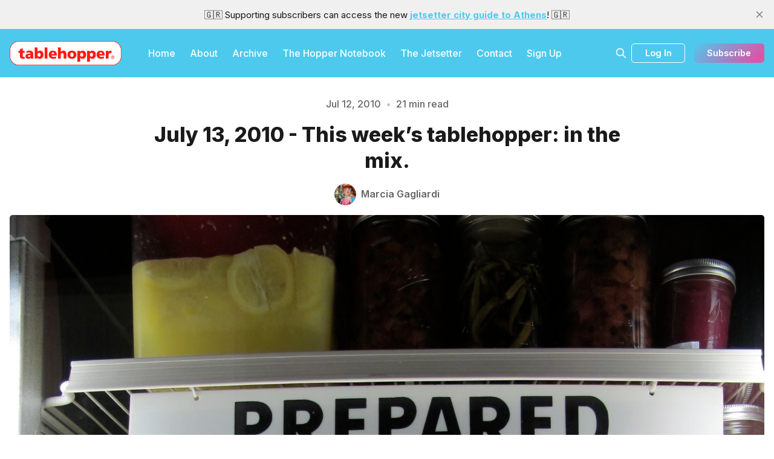

--- FILE ---
content_type: text/html; charset=utf-8
request_url: https://www.tablehopper.com/newsletter/100713/
body_size: 31636
content:
<!DOCTYPE html>
<html lang="en">
  <head>
    <meta charset="utf-8">
    <meta http-equiv="X-UA-Compatible" content="IE=edge">

    <title>Tablehopper</title>

    <meta name="HandheldFriendly" content="True" />
    <meta name="viewport" content="width=device-width, initial-scale=1.0" />
    

    <link rel="preload" href="https://www.tablehopper.com/assets/dist/app.min.js?v=c4f6d44f7b" as="script">
    <link rel="preload" href="https://www.tablehopper.com/assets/dist/app.min.css?v=c4f6d44f7b" as="style">
    <link rel="preconnect" href="https://fonts.googleapis.com">
    <link rel="preconnect" href="https://fonts.gstatic.com" crossorigin>
        <link rel="preload stylesheet" href="https://fonts.googleapis.com/css2?family=Inter:wght@300;400;500;600;700;800&display=swap" 
              as="style" onload="this.onload=null;this.rel='stylesheet'" crossorigin>

        <noscript>
          <link href="https://fonts.googleapis.com/css2?family=Inter:wght@300;400;500;600;700;800&display=swap" rel="stylesheet">
        </noscript>










    <script async defer src="https://www.tablehopper.com/assets/dist/app.min.js?v=c4f6d44f7b"></script>

    <link rel="stylesheet" type="text/css" href="https://www.tablehopper.com/assets/dist/app.min.css?v=c4f6d44f7b" />

    <!--cssential--><style></style><!--/cssential-->

    <script>
  // Basic Config
  let CONFIG = {
    GHOST_URL: `https://www.tablehopper.com`, 
    GHOST_KEY: ``,
    GHOST_SEARCH_IN_CONTENT: false,
    GHOST_VERSION: 'v5.0',
    GHOST_SEARCH_LIMIT: 8,
    DEFAULT_COLOR_SCHEME: `System`,
    ENABLE_FLOATING_HEADER: !!``,
    ENABLE_IMAGE_LIGHTBOX: !!`true`,
    OPEN_LINKS_IN_NEW_TAB: !!`true`,
    ENABLE_PWA: false, /* Enable PWA - Progressive Web App */
    DISQUS_SHORTNAME: 'biron-demo', /* Replace 'biron-demo' with your disqus account shortname */
    COVE_ID: 'ab54ff64f87b5164490617011224d5f9' /* To use Cove, replace the below id with your cove publication id*/
  }
</script>

<style>
  :root {
    --global-theme-notifications: flex; /* flex/none */
    --global-intro-bg: var(--color-primary); /* you can add your own color */
    --global-theme-toggle: none; /* flex/none */
    --global-search: flex; /* flex/none */
    --global-search-by-tag: flex; /* flex/none */
    --global-max-width: 1280px; /* site max width */
    --global-content-width: 40rem; /* post-content-width */
    --global-radius: 5px; /* default radius */
    --global-gallery-gap: 0.5em; /* Image gallery distance between images */
    --global-hyphens: none; /* none/auto */
    --global-header-position: sticky; /* relative/sticky */
    --global-header-height: 80px;
    --global-progress-bar: visible; /* visible/hidden */
    --global-scroll-top: hidden; /* visible/hidden */
    --global-content-preview-fading: 0%; /* 80%-100% for fading effect */
    --global-announcement-height: 30px;
    --color-secondary: #e052a5;
  }
</style>

    <script>
  // Dark/Light Theme Handling
  let preferredTheme; 
  if (CONFIG.DEFAULT_COLOR_SCHEME.toLowerCase() === 'system') {
    const preferredColorScheme = 
    ( window.matchMedia 
      && window.matchMedia('(prefers-color-scheme: dark)').matches
    ) 
    ? 'dark' 
    : 'light'
    preferredTheme = localStorage.getItem('USER_COLOR_SCHEME') || preferredColorScheme;
  } else {
    preferredTheme = localStorage.getItem('USER_COLOR_SCHEME') || CONFIG.DEFAULT_COLOR_SCHEME.toLowerCase();
  }
  document.documentElement.setAttribute('data-color-scheme', preferredTheme);

  // Newsletter overlay
  let userIntroPreference = localStorage.getItem('USER_INTRO');
  if (userIntroPreference) {
    document.documentElement.setAttribute('data-intro', userIntroPreference);
  }
  
  // Global values needed
  let GLOBAL = {
    CURRENT_PAGE: parseInt(''),
    NEXT_PAGE: parseInt(''),
    NEXT_PAGE_LINK: '',
    MAX_PAGES: parseInt(''), 
    LAST_PAGE: `` === `` ? true : false,
    POSTS_PER_PAGE: parseInt('10'),
    SCROLL_POS: 0
  }
</script>    

    <link rel="icon" href="https://www.tablehopper.com/content/images/size/w256h256/format/jpeg/2023/01/t-for-twitter-01.jpg" type="image/jpeg">
    <link rel="canonical" href="https://www.tablehopper.com/newsletter/100713/">
    <meta name="referrer" content="no-referrer-when-downgrade">
    
    <meta property="og:site_name" content="tablehopper">
    <meta property="og:type" content="article">
    <meta property="og:title" content="Tablehopper">
    <meta property="og:description" content="This week&#x27;s tablehopper: in the mix.                    

A refrigerator at Citizen’s Band.

Hola, peeps. Up for something new to do this Friday evening? Last Friday night, a friend and I went to check out the new-ish Off the Grid gathering in the Fort Mason parking lot. What a cool event:">
    <meta property="og:url" content="https://www.tablehopper.com/newsletter/100713/">
    <meta property="og:image" content="https://www.tablehopper.com/content/images/size/w1200/assets_c/2010/07/img_6802-thumb-160xauto-1272.jpg">
    <meta property="article:published_time" content="2010-07-12T23:00:00.000Z">
    <meta property="article:modified_time" content="2023-02-27T15:58:13.000Z">
    <meta property="article:tag" content="Newsletter">
    
    <meta property="article:publisher" content="https://www.facebook.com/tablehopper">
    <meta property="article:author" content="https://www.facebook.com/tablehopper/">
    <meta name="twitter:card" content="summary_large_image">
    <meta name="twitter:title" content="Tablehopper">
    <meta name="twitter:description" content="This week&#x27;s tablehopper: in the mix.                    

A refrigerator at Citizen’s Band.

Hola, peeps. Up for something new to do this Friday evening? Last Friday night, a friend and I went to check out the new-ish Off the Grid gathering in the Fort Mason parking lot. What a cool event:">
    <meta name="twitter:url" content="https://www.tablehopper.com/newsletter/100713/">
    <meta name="twitter:image" content="https://www.tablehopper.com/content/images/size/w1200/assets_c/2010/07/img_6802-thumb-160xauto-1272.jpg">
    <meta name="twitter:label1" content="Written by">
    <meta name="twitter:data1" content="Marcia Gagliardi">
    <meta name="twitter:label2" content="Filed under">
    <meta name="twitter:data2" content="Newsletter">
    <meta name="twitter:creator" content="@tablehopper">
    <meta property="og:image:width" content="1200">
    <meta property="og:image:height" content="1600">
    
    <script type="application/ld+json">
{
    "@context": "https://schema.org",
    "@type": "Article",
    "publisher": {
        "@type": "Organization",
        "name": "tablehopper",
        "url": "https://www.tablehopper.com/",
        "logo": {
            "@type": "ImageObject",
            "url": "https://www.tablehopper.com/content/images/2023/01/mediumlogo.png"
        }
    },
    "author": {
        "@type": "Person",
        "name": "Marcia Gagliardi",
        "image": {
            "@type": "ImageObject",
            "url": "https://www.tablehopper.com/content/images/size/w1200/2023/01/tempImagecyP6Il.gif",
            "width": 1200,
            "height": 1600
        },
        "url": "https://www.tablehopper.com/author/marcia/",
        "sameAs": [
            "https://www.facebook.com/tablehopper/",
            "https://x.com/tablehopper"
        ]
    },
    "headline": "Tablehopper",
    "url": "https://www.tablehopper.com/newsletter/100713/",
    "datePublished": "2010-07-12T23:00:00.000Z",
    "dateModified": "2023-02-27T15:58:13.000Z",
    "image": {
        "@type": "ImageObject",
        "url": "https://www.tablehopper.com/content/images/size/w1200/assets_c/2010/07/img_6802-thumb-160xauto-1272.jpg",
        "width": 1200,
        "height": 1600
    },
    "keywords": "Newsletter",
    "description": "This week&#x27;s tablehopper: in the mix.                    \n\nA refrigerator at Citizen’s Band.\n\nHola, peeps. Up for something new to do this Friday evening? Last Friday night, a friend and I went to check out the new-ish Off the Grid gathering in the Fort Mason parking lot. What a cool event: there was an impressive lineup of street food vendors and numerous trucks serving crazy-delicious food hailing from all over the dang place, from India to Seoul to Malaysia. Check out my Flickr album to survey",
    "mainEntityOfPage": "https://www.tablehopper.com/newsletter/100713/"
}
    </script>

    <meta name="generator" content="Ghost 6.6">
    <link rel="alternate" type="application/rss+xml" title="tablehopper" href="https://www.tablehopper.com/rss/">
    <script defer src="https://cdn.jsdelivr.net/ghost/portal@~2.56/umd/portal.min.js" data-i18n="true" data-ghost="https://www.tablehopper.com/" data-key="7babdca04e83a57019c5bec6b9" data-api="https://tablehopper.ghost.io/ghost/api/content/" data-locale="en" crossorigin="anonymous"></script><style id="gh-members-styles">.gh-post-upgrade-cta-content,
.gh-post-upgrade-cta {
    display: flex;
    flex-direction: column;
    align-items: center;
    font-family: -apple-system, BlinkMacSystemFont, 'Segoe UI', Roboto, Oxygen, Ubuntu, Cantarell, 'Open Sans', 'Helvetica Neue', sans-serif;
    text-align: center;
    width: 100%;
    color: #ffffff;
    font-size: 16px;
}

.gh-post-upgrade-cta-content {
    border-radius: 8px;
    padding: 40px 4vw;
}

.gh-post-upgrade-cta h2 {
    color: #ffffff;
    font-size: 28px;
    letter-spacing: -0.2px;
    margin: 0;
    padding: 0;
}

.gh-post-upgrade-cta p {
    margin: 20px 0 0;
    padding: 0;
}

.gh-post-upgrade-cta small {
    font-size: 16px;
    letter-spacing: -0.2px;
}

.gh-post-upgrade-cta a {
    color: #ffffff;
    cursor: pointer;
    font-weight: 500;
    box-shadow: none;
    text-decoration: underline;
}

.gh-post-upgrade-cta a:hover {
    color: #ffffff;
    opacity: 0.8;
    box-shadow: none;
    text-decoration: underline;
}

.gh-post-upgrade-cta a.gh-btn {
    display: block;
    background: #ffffff;
    text-decoration: none;
    margin: 28px 0 0;
    padding: 8px 18px;
    border-radius: 4px;
    font-size: 16px;
    font-weight: 600;
}

.gh-post-upgrade-cta a.gh-btn:hover {
    opacity: 0.92;
}</style><script async src="https://js.stripe.com/v3/"></script>
    <script defer src="https://cdn.jsdelivr.net/ghost/sodo-search@~1.8/umd/sodo-search.min.js" data-key="7babdca04e83a57019c5bec6b9" data-styles="https://cdn.jsdelivr.net/ghost/sodo-search@~1.8/umd/main.css" data-sodo-search="https://tablehopper.ghost.io/" data-locale="en" crossorigin="anonymous"></script>
    <script defer src="https://cdn.jsdelivr.net/ghost/announcement-bar@~1.1/umd/announcement-bar.min.js" data-announcement-bar="https://www.tablehopper.com/" data-api-url="https://www.tablehopper.com/members/api/announcement/" crossorigin="anonymous"></script>
    <link href="https://www.tablehopper.com/webmentions/receive/" rel="webmention">
    <script defer src="/public/cards.min.js?v=c4f6d44f7b"></script>
    <link rel="stylesheet" type="text/css" href="/public/cards.min.css?v=c4f6d44f7b">
    <script defer src="/public/member-attribution.min.js?v=c4f6d44f7b"></script>
    <script defer src="/public/ghost-stats.min.js?v=c4f6d44f7b" data-stringify-payload="false" data-datasource="analytics_events" data-storage="localStorage" data-host="https://www.tablehopper.com/.ghost/analytics/api/v1/page_hit"  tb_site_uuid="24fd98df-2807-447f-8483-3d0fb9476a81" tb_post_uuid="e12b18d0-b48d-4238-9267-ddc0a3800d78" tb_post_type="post" tb_member_uuid="undefined" tb_member_status="undefined"></script><style>:root {--ghost-accent-color: #4DC9ED;}</style>
    <meta name="robots" content="max-image-preview:large">

<style>
    /* Change feature image to be full height on imported content */
    body.tag-hash-html .hero .hero__figure img { height: auto; max-height: none; }    
</style>

<script defer  defer data-domain="tablehopper.com" src="https://plausible.io/js/script.hash.outbound-links.js"></script>
  </head>
  <body class="post-template tag-newsletter tag-hash-html tag-hash-import-2023-02-08-11-30">
        
    <div class="progress-bar"></div>
    
    <header class="header js-header is-relative">
  <div class="container wrapper w-100">
    <div class="row">
      <div class="col-xs col-lg-8 header__left flex items-center">
<a class="header__brand" href="https://www.tablehopper.com">            <img class="header__logo"
              src="/content/images/size/w300/2023/01/mediumlogo.png"
              alt="tablehopper"/>
</a>        
        <nav class="header__menu items-center">
          <ul class="nav">
    <li class="nav-home"><a href="https://www.tablehopper.com/">Home</a></li>
    <li class="nav-about"><a href="https://www.tablehopper.com/about/">About</a></li>
    <li class="nav-archive"><a href="https://www.tablehopper.com/archive/">Archive</a></li>
    <li class="nav-the-hopper-notebook"><a href="https://www.tablehopper.com/tag/the-hopper-notebook/">The Hopper Notebook</a></li>
    <li class="nav-the-jetsetter"><a href="https://www.tablehopper.com/jetsetter/">The Jetsetter</a></li>
    <li class="nav-contact"><a href="https://www.tablehopper.com/contact/">Contact</a></li>
    <li class="nav-sign-up"><a href="https://tablehopper.ghost.io/signup">Sign Up</a></li>
</ul>

        </nav>
      </div>

      <div class="col-xs col-lg-4 header__right items-center content-end">


        <button class="header__search--toggle flex-cc" data-ghost-search
          type="button" title="Search" aria-label="Search">
          <i class="icon icon-search icon--sm">
  <svg class="icon__svg">
    <use xlink:href="https://www.tablehopper.com/assets/icons/icon-sprite.svg?v=c4f6d44f7b#search"></use>
  </svg>
</i>        </button>

          <a class="signin-link" href="/signin/">Log In</a>

          <a class="signup-link header-cta btn--gradient" href="/signup/" data-portal="signup">Subscribe</a> 
        
        <button class="header__menu--toggle flex-cc js-menu-toggle"
          type="button" title="Menu" aria-label="Menu">
          <i class="icon icon-menu icon--sm">
  <svg class="icon__svg">
    <use xlink:href="https://www.tablehopper.com/assets/icons/icon-sprite.svg?v=c4f6d44f7b#menu"></use>
  </svg>
</i>          <i class="icon icon-x icon--sm">
  <svg class="icon__svg">
    <use xlink:href="https://www.tablehopper.com/assets/icons/icon-sprite.svg?v=c4f6d44f7b#x"></use>
  </svg>
</i>        </button>

        <button class="header__user--toggle flex-cc js-member-btn is-not-member" 
            title="Menu" 
            aria-label="Menu">
          <i class="icon icon-user icon--sm">
  <svg class="icon__svg">
    <use xlink:href="https://www.tablehopper.com/assets/icons/icon-sprite.svg?v=c4f6d44f7b#user"></use>
  </svg>
</i>        </button>
        <div class="user-menu js-user-menu">
<a class="signup-link" href="/signup/">      <i class="icon icon-arrow-up-right icon--xs">
  <svg class="icon__svg">
    <use xlink:href="https://www.tablehopper.com/assets/icons/icon-sprite.svg?v=c4f6d44f7b#arrow-up-right"></use>
  </svg>
</i>Sign up
</a>

<a class="signin-link" href="/signin/">      <i class="icon icon-login icon--xs">
  <svg class="icon__svg">
    <use xlink:href="https://www.tablehopper.com/assets/icons/icon-sprite.svg?v=c4f6d44f7b#login"></use>
  </svg>
</i>Sign in
</a>

  <button class="btn--toggle btn-theme-toggle js-theme-toggle" 
    title="Theme Toggle" aria-label="Theme Toggle">
    <i class="icon icon-brightness-up icon--xs">
  <svg class="icon__svg">
    <use xlink:href="https://www.tablehopper.com/assets/icons/icon-sprite.svg?v=c4f6d44f7b#brightness-up"></use>
  </svg>
</i>    <i class="icon icon-brightness-down icon--xs">
  <svg class="icon__svg">
    <use xlink:href="https://www.tablehopper.com/assets/icons/icon-sprite.svg?v=c4f6d44f7b#brightness-down"></use>
  </svg>
</i>    <span>Theme</span>
  </button>
</div>      </div>
    </div>
  </div>
</header>

    <nav class="menu js-menu">
  <ul class="nav">
    <li class="nav-home"><a href="https://www.tablehopper.com/">Home</a></li>
    <li class="nav-about"><a href="https://www.tablehopper.com/about/">About</a></li>
    <li class="nav-archive"><a href="https://www.tablehopper.com/archive/">Archive</a></li>
    <li class="nav-the-hopper-notebook"><a href="https://www.tablehopper.com/tag/the-hopper-notebook/">The Hopper Notebook</a></li>
    <li class="nav-the-jetsetter"><a href="https://www.tablehopper.com/jetsetter/">The Jetsetter</a></li>
    <li class="nav-contact"><a href="https://www.tablehopper.com/contact/">Contact</a></li>
    <li class="nav-sign-up"><a href="https://tablehopper.ghost.io/signup">Sign Up</a></li>
</ul>

</nav>
    <div class="search js-search">
  <div class="search__hdr">
    <form action="/" method="get" class="search__form items-center bg-acc-2 js-search-form">
      <input type="text" id="ghost-search-field" class="search__input" aria-label="Search"
        title="Search" placeholder="Search" autocomplete="off" required/>
      <div class="search__icon">
        <i class="icon icon-search icon--sm">
  <svg class="icon__svg">
    <use xlink:href="https://www.tablehopper.com/assets/icons/icon-sprite.svg?v=c4f6d44f7b#search"></use>
  </svg>
</i>      </div>
    </form>
    <button class="search--close bg-acc-2 js-search-close"
      title="Close" aria-label="Close">
        <i class="icon icon-x icon--sm">
  <svg class="icon__svg">
    <use xlink:href="https://www.tablehopper.com/assets/icons/icon-sprite.svg?v=c4f6d44f7b#x"></use>
  </svg>
</i>    </button>
    <div class="search__info">
      <span class="js-search-info">Please enter at least 3 characters</span>
      <span class="js-search-number m-r-xs fw-700 color-primary is-hidden">0</span><span class="js-search-notify is-hidden fw-600">results found</span>
    </div>
  </div>
  <div class="search-helper">
        <button class="search__tag m-r-sm m-b-sm js-search-tag" aria-label="The Chatterbox"
          >The Chatterbox</button>
        <button class="search__tag m-r-sm m-b-sm js-search-tag" aria-label="The Starlet"
          >The Starlet</button>
  </div>
  <div class="search-content">
    <div class="search-result js-search-results" id="ghost-search-results"></div>
  </div>
</div>

    <main class="container wrapper main">
      
  <span class="is-rel w-100 display-block"><span class="is-abs w-100"></span></span>
  <div class="m-0-auto">
    <div class="hero p-t-lg "
  style="--color-accent: #4DC9ED">
  <div class="hero__content flex flex-col flex-cc m-b">
      <div class="hero__info flex flex-cc text-acc-3 fw-500 m-b">
        <span>Jul 12, 2010</span>
        <span class="m-l-sm m-r-sm separator-dot">&bull;</span>
        <span>21 min read</span>
      </div>

    <h1 class="hero__title text-center">July 13, 2010 - This week&#x27;s tablehopper: in the mix.</h1>

      <div class="hero__details flex text-acc-3"> 
<a class="post-card__author" href="/author/marcia/">                <img 
                  class="lazyload" 
                  data-sizes="auto"
                  data-src="/content/images/size/w100/2023/01/tempImagecyP6Il.gif" 
                  src="/content/images/size/w30/2023/01/tempImagecyP6Il.gif" 
                  alt="Marcia Gagliardi" 
                />
              <span class="fw-600">Marcia Gagliardi</span>
</a>      </div>

  </div>

    <div class="hero__media full">
      <figure class="hero__figure">
        <img
          class="lazyload hero__img"
          data-srcset="/content/images/size/w300/assets_c/2010/07/img_6802-thumb-160xauto-1272.jpg 300w,
                  /content/images/size/w600/assets_c/2010/07/img_6802-thumb-160xauto-1272.jpg 600w,
                  /content/images/size/w1000/assets_c/2010/07/img_6802-thumb-160xauto-1272.jpg 1000w,
                  /content/images/size/w2000/assets_c/2010/07/img_6802-thumb-160xauto-1272.jpg 2000w"
          srcset="[data-uri]"
          data-sizes="auto"
          data-src="/content/images/size/w300/assets_c/2010/07/img_6802-thumb-160xauto-1272.jpg"
          src="/content/images/size/w100/assets_c/2010/07/img_6802-thumb-160xauto-1272.jpg"
          alt="July 13, 2010 - This week&#x27;s tablehopper: in the mix."
        />
      </figure>
    </div>
</div>
    <div class="row">
      <div class="col-xs-12 col-lg-3">
          <div class="post-toc js-post-toc is-aside"> 
    <div class="post-toc__header flex items-center">
      <span class="m-r flex-1">Table of Contents</span>
      <button class="post-toc__toggle js-toc-toggle">
        <i class="icon icon-list icon--sm">
  <svg class="icon__svg">
    <use xlink:href="https://www.tablehopper.com/assets/icons/icon-sprite.svg?v=c4f6d44f7b#list"></use>
  </svg>
</i>      </button>
    </div>
    <div class="post-toc__content js-toc"></div>
  </div>

      </div>

      <div class="col-xs-12 col-lg-6">
        <div class="share-section content-wrap">
          <div class="post-share">
  <ul>
    <li>
      <a class="social-share__item facebook js-share" target="_blank"
        href="https://www.facebook.com/sharer.php?u=https://www.tablehopper.com/newsletter/100713/"
        title="Share on Facebook" aria-label="Share on Facebook">
        <i class="icon icon-facebook icon--sm">
  <svg class="icon__svg">
    <use xlink:href="https://www.tablehopper.com/assets/icons/icon-sprite.svg?v=c4f6d44f7b#facebook"></use>
  </svg>
</i>      </a>
    </li>
    <li>
      <a class="social-share__item bluesky js-share" target="_blank"
        href="https://bsky.app/intent/compose?text=July%2013%2C%202010%20-%20This%20week's%20tablehopper%3A%20in%20the%20mix.%20https%3A%2F%2Fwww.tablehopper.com%2Fnewsletter%2F100713%2F"
        title="Share on Bluesky" aria-label="Share on Bluesky">
        <svg xmlns="http://www.w3.org/2000/svg" viewBox="0 -3.268 64 68.414" width="17" height="17"><path fill="currentColor" d="M13.873 3.805C21.21 9.332 29.103 20.537 32 26.55v15.882c0-.338-.13.044-.41.867-1.512 4.456-7.418 21.847-20.923 7.944-7.111-7.32-3.819-14.64 9.125-16.85-7.405 1.264-15.73-.825-18.014-9.015C1.12 23.022 0 8.51 0 6.55 0-3.268 8.579-.182 13.873 3.805zm36.254 0C42.79 9.332 34.897 20.537 32 26.55v15.882c0-.338.13.044.41.867 1.512 4.456 7.418 21.847 20.923 7.944 7.111-7.32 3.819-14.64-9.125-16.85 7.405 1.264 15.73-.825 18.014-9.015C62.88 23.022 64 8.51 64 6.55c0-9.818-8.578-6.732-13.873-2.745z"/></svg>      </a>
    </li>
    <li>
      <a class="social-share__item mail"
        href="mailto:?subject=July%2013%2C%202010%20-%20This%20week's%20tablehopper%3A%20in%20the%20mix.&body=https://www.tablehopper.com/newsletter/100713/&nbsp;July%2013%2C%202010%20-%20This%20week's%20tablehopper%3A%20in%20the%20mix."
        title="Share by email" aria-label="Share by email">
        <i class="icon icon-mail icon--sm">
  <svg class="icon__svg">
    <use xlink:href="https://www.tablehopper.com/assets/icons/icon-sprite.svg?v=c4f6d44f7b#mail"></use>
  </svg>
</i>      </a>
    </li>
    <li>
      <button class="copy copy-link js-copy-link" data-url="https://www.tablehopper.com/newsletter/100713/"
        title="Copy to clipboard" data-message="Link copied" data-label="Copied!" aria-label="Copy to clipboard">
        <i class="icon icon-copy icon--sm">
  <svg class="icon__svg">
    <use xlink:href="https://www.tablehopper.com/assets/icons/icon-sprite.svg?v=c4f6d44f7b#copy"></use>
  </svg>
</i>      </button>
    </li>
    
  </ul>
</div>

        </div>
        <article class="post tag-newsletter tag-hash-html tag-hash-import-2023-02-08-11-30 content-wrap post-access-public no-overflow">
          <div class="content js-toc-content">
            
            <h3 id="this-week-s-tablehopper-in-the-mix-"><a href="https://www.tablehopper.com/cookin/in-the-mix/">This week's tablehopper: in the mix.</a>                     <a href="https://www.tablehopper.com/cookin/in-the-mix/"> </a></h3><p>A refrigerator at Citizen’s Band.</p><p>Hola, peeps. Up for something new to do this Friday evening? Last Friday night, a friend and I went to check out the new-ish <strong><a href="http://www.facebook.com/pages/Off-the-Grid/129511477069092">Off the Grid</a></strong> gathering in the Fort Mason parking lot. What a cool event: there was an impressive lineup of street food vendors and numerous trucks serving crazy-delicious food hailing from all over the dang place, from India to Seoul to Malaysia. <strong><a href="http://www.flickr.com/photos/thepeach/4789781256/in/set-72157624484104320/?ref=tablehopper.com">Check out my Flickr album</a></strong> to survey the damage we did—it was serious. Sorry the pics don’t come in Smell-O-Vision—let’s just say it was the best-smelling parking lot I’ve ever been to.</p><p>What I really was digging was how mixed the crowd was: young and older, hip and nerdy, and it was a total international mix, from Indians to Filipinos to Japanese, all hanging out and eating some sick vittles. Now, I don’t know if the nasty July weather—complete with a blustery wind—kept some folks away, but the lines were never too long and onerous, and hello, there’s a bar in the corner of the lot, so you can sip a margarita while you’re waiting for your kathi roll. It all happens again <a href="http://www.facebook.com/event.php?eid=131810170191636">this Friday</a>, 5pm-9pm.</p><p>Sunday my friends and I went to watch the <a href="http://www.flickr.com/photos/thepeach/4790887116/?ref=tablehopper.com">World Cup final game</a> in Civic Center, what a cool thing—here’s hoping they keep broadcasting future events here for everyone to watch together. (Space Cowboys playing afterward and all the street food stands were total gravy.)</p><p>Oh, and one more highlight from last week: I was invited to visit the temporary <strong><a href="http://workshops.levi.com/?ref=tablehopper.com">Levi’s Workshop</a></strong> at 580-582 Valencia, which is all about celebrating the craft and different forms of printmaking. Let’s just say the writer in me was pretty stoked to look at the different vintage letterpresses they have in there, and my wheels literally started turning with what I could create to print on their “open studio” days on Sundays (from 11am-8pm), when you can come in and get help from the talented staff using some of the equipment, including silkscreening. The <a href="http://workshops.levi.com/calendar/?ref=tablehopper.com">calendar</a> is full of all kinds of unique and arty events (heck, even Alice Waters is involved), but it all comes to an end on August 28th, when the next stop is New York (they will have a workshop on photography). And psssst, there are some super cool band show posters you can buy in there for $25—and all proceeds from anything sold at the workshop go to one of three local charities, like the Women’s Building (you can choose which charity).</p><p><strong>Whatcha doing for lunch this Thursday July 15th?</strong> I have been invited by the <a href="http://www.thegreenzebra.org/?ref=tablehopper.com">Green Zebra</a> folks to come to their <a href="http://www.google.com/maps?f=q&source=s_q&hl=en&geocode=&q=Green+Zebra+San+Francisco&sll=37.0625,-95.677068&sspn=31.922255,64.863281&ie=UTF8&hq=Green+Zebra&hnear=San+Francisco,+California&ll=37.795542,-122.402887&spn=0.029368,0.063343&z=14&iwloc=B">Environmental Action Center</a> at the farmers’ market in the Crocker Galleria to <strong>sign books</strong>! I’ll be there from 11:30am-1:30pm, and <a href="http://www.kikastreats.com/?ref=tablehopper.com">Kika’s Treats</a> will be there with me, offering their tasty goodies! <a href="http://www.thegreenzebra.org/eac/Green_Zebra_Action_Center/Upcoming_Events/Entries/2010/7/15_Guide_to_Dining_and_Drinking_in_San_Francisco__Find_the_Right_Spot_for_the_Right_Occasion_book_Signing.html?ref=tablehopper.com">Details here</a>. Hope to see you there!</p><p>This week, we have a couple <a href="https://www.tablehopper.com/chatterbox/citizens-band-now-open-in-soma/">new</a> <a href="https://www.tablehopper.com/chatterbox/radius-opening-for-dinner-service/">openings</a> in the chatterbox, soirée options for <a href="https://www.tablehopper.com/chatterbox/frenchie-options-for-bastille-day/">Bastille Day</a>, a <a href="https://www.tablehopper.com/bookworm/deborah-madisons-seasonal-fruit-desserts-by-pete-mulvihill/">bookworm</a> that will inspire you to do something fab with all your stone fruit, and all kinds of <a href="https://www.tablehopper.com/starlet/derek-jeter-on-the-town/">sporty</a> <a href="https://www.tablehopper.com/starlet/gettin-sauced/">starlets</a>.</p><p>Have fun out there.</p><p><a href="https://www.tablehopper.com/who/">Marcia Gagliardi</a></p><hr><h2 id="the-chatterbox"><a href="https://www.tablehopper.com/chatterbox/">the chatterbox</a></h2><p><a href="https://www.tablehopper.com/chatterbox/"><strong>Gossip &amp; News</strong> <em>(the word on the street)</em></a></p><h3 id="citizen-s-band-now-open-in-soma-good-buddy"><a href="https://www.tablehopper.com/chatterbox/citizens-band-now-open-in-soma/">Citizen's Band Now Open in SoMa, Good Buddy</a></h3><figure class="kg-card kg-image-card kg-card-hascaption"><a href="https://www.tablehopper.com/chatterbox/citizens-band-now-open-in-soma/"><img src="https://www.tablehopper.com/content/images/chatterbox/assets_c/2010/07/cb_interiorjenniferyin-thumb-160xauto-1260.jpg" class="kg-image" alt="CB_Interior.jpg" loading="lazy"></a><figcaption><em><p>Citizen’s Band, photo by Jennifer Yin.</p>
</em></figcaption></figure><p>Things in SoMa just keep on happening: opening this week, next door to <a href="http://pinkiesbakerysf.com/?ref=tablehopper.com">Pinkie’s Bakery</a>, is <strong><a href="https://www.tablehopper.com/biz/citizens-band/">CITIZEN’S BAND</a></strong> (as in CB radio). The CB also stands for the partners’ initials (chef Chris Beerman, and pastry chef Cheryl Burr). A third channel on the radio is managing partner Boris Nemchenok, who is also co-owner of <a href="https://www.tablehopper.com/biz/uva-enoteca/">Uva Enoteca</a>. It’s a tight space, with room for 40 in all: there are tables along the side wall, and a small counter with room for 12. I went to a pre-opening party on Sunday and got a peek at <a href="http://www.geremiadesign.com/?ref=tablehopper.com">Lauren Geremia</a>’s playful and vintage “fine diner” design, with vintage postcards and magazine ads on the wall. Also be sure to peek at the stacks of CB radios above the entrance.</p><p>Beerman’s menu is like a trucker’s gourmet diner of dreams, with items like frank and beans ($7) elevated with Fra’ Mani sausage and Iacopi Farms butter beans, or mac and cheese ($8) finished with shaved summer black truffle. There are four salads, including a Cobb; a trio of potato, macaroni, and slaw; a wedge; and mixed greens; but all have a little gourmet flair, like the potato salad contains pancetta, and the Cobb has shaved egg. Mains include fried chicken ($17) (of course), a grilled Berkshire pork chop ($18), pot roast ($20), which is actually braised short ribs, and a Snake River Farms American Kobe burger ($13) with house-cut fries. There’s also a vegetarian special, and some vegetable sides for $3.50. Save room for dessert, since Burr’s sour cream cheesecake or chocolate sea salt truffle cake (all $6.50) shouldn’t be passed like some weird-looking hitchhiker on the interstate (she’s also making the hamburger’s challah bun, and bread). Nemchenok has made some nice picks for the all-domestic wine list, with 14 by the glass, ranging from CA to WA. Bottles clock in from $20 to $60. It opens for dinner tonight, Tuesday July 13th. Hours are Tue-Sat 5pm-10pm. Stand by for lunch and brunch soon. (I wonder if the hours will be 10-4?)</p><p><a href="https://www.tablehopper.com/biz/citizens-band/">Citizen's Band</a>            - 1198 Folsom St. San Francisco - 415-556-4901</p><h3 id="radius-opening-for-dinner-service"><a href="https://www.tablehopper.com/chatterbox/radius-opening-for-dinner-service/">Radius Opening for Dinner Service</a></h3><figure class="kg-card kg-image-card kg-card-hascaption"><a href="https://www.tablehopper.com/chatterbox/radius-opening-for-dinner-service/"><img src="https://www.tablehopper.com/content/images/chatterbox/assets_c/2010/07/radius_exterior_01-thumb-160xauto-1274.jpg" class="kg-image" alt="radius_exterior_01.jpg" loading="lazy"></a><figcaption><em><p>Exterior photo from Radius.</p>
</em></figcaption></figure><p>Opening for dinner this Wednesday night is the other half of <strong><a href="https://www.tablehopper.com/biz/radius/">RADIUS</a></strong>, the dining room side. During my SoMa meanderings on Sunday night, I took a peek and couldn’t believe the transformation from the former Julie’s Supper Club. All that really remains is the bar, which is completely redone and now lit from underneath. Actually, some other remnants from Julie’s do remain: the owners wanted to reuse as many materials as possible after the remodel, so the tables are actually pieces from Julie’s original dancefloor (don’t worry, all the accumulated layers of dirt, beer, vodka, cocaine, and gum are long gone). The floors at Radius are now concrete, and there’s even a poured concrete bench that is heated using hydronic tubing. The front part of the room is open for now (seating 50), and when access to the back area is added shortly, it will tally to 80 seats total. There’s also discussion of opening the patio for brunch, but for now it’s all about lunchtime access via the neighboring café.</p><p>Chef Kelly Hughett’s Cal-Med/French menu includes starters like chilled watermelon gazpacho ($7.50), with sheep’s milk feta and tomato; and glazed asparagus ($8.50), with a soft-boiled farm egg, maitake mushrooms, and country bread; entrées include olive-studded halibut ($24), with braised and raw lettuces, artichoke, olives, preserved lemon; and rabbit ballotine and rillette ($15), with a petite herb salad, country bread, sherry, and rabbit vinaigrette. Delicious-sounding menu, no? You can also round things out with a charcuterie board, oysters, and a variety of cheeses. (And like the restaurant’s name, all the ingredients are very local.) One dessert option is the Ritual Coffee pot de crème ($7), with dark chocolate gelato, cocoa nibs, and caramel tuile. Hours are Tue-Wed 5:30pm-11pm, and Thu-Sat 5:30pm-12am.</p><p><a href="https://www.tablehopper.com/biz/radius/">Radius</a>            - 1123 Folsom St. San Francisco - 415-525-3676</p><h3 id="new-dinner-menu-and-more-at-local-mission-eatery"><a href="https://www.tablehopper.com/chatterbox/new-dinner-menu-and-more-at-local-mission-eatery/">New Dinner Menu and More at Local Mission Eatery</a></h3><figure class="kg-card kg-image-card kg-card-hascaption"><a href="https://www.tablehopper.com/chatterbox/new-dinner-menu-and-more-at-local-mission-eatery/"><img src="https://www.tablehopper.com/content/images/chatterbox/assets_c/2010/07/img_6524-thumb-160xauto-1266.jpg" class="kg-image" alt="localinterior.JPG" loading="lazy"></a><figcaption><em><p>Local Mission Eatery dining room. Photo: © <a href="http://tablehopper.com/?ref=tablehopper.com">tablehopper.com</a>.</p>
</em></figcaption></figure><p>After closing for a short summer break, <strong><a href="https://www.tablehopper.com/biz/local-mission-eatery/">LOCAL MISSION EATERY</a></strong> is back open today, and offering a new dinner program starting this Friday July 16th. There’s a new dinner menu, with the option to order dishes à la carte. Some examples include chilled corn soup, gnocchi with house-pulled mozzarella, sweetbreads, and chicken roulade, all available in smaller or larger portions (maxing out at $25). You can look at the entire menu <a href="http://www.localmissioneatery.com/wp-content/uploads/2010/06/7-16-2010-DINNER.png?ref=tablehopper.com">here</a>. Their beer and wine license also kicked in, so there’s a nice <a href="http://www.localmissioneatery.com/home/wine-beer-list?ref=tablehopper.com">new list</a> for you to taste from. Dinner is now Wed-Sat 5:30pm-10pm, lunch is now Tue-Fri 11am-3pm, and weekend brunch/lunch is all day from 10am-3pm.</p><p><a href="https://www.tablehopper.com/biz/local-mission-eatery/">Local Mission Eatery</a>            - 3111 24th St. San Francisco - 415-655-3422</p><h3 id="al-petri-leaving-alfred-s-steakhouse-after-37-years"><a href="https://www.tablehopper.com/chatterbox/al-petri-leaving-alfreds-steak-house-after-37-years/">Al Petri Leaving Alfred's Steakhouse After 37 Years</a></h3><figure class="kg-card kg-image-card kg-card-hascaption"><a href="https://www.tablehopper.com/chatterbox/al-petri-leaving-alfreds-steak-house-after-37-years/"><img src="https://www.tablehopper.com/content/images/chatterbox/assets_c/2010/07/img_0102-thumb-160xauto-1265.jpg" class="kg-image" alt="alfreds.JPG" loading="lazy"></a><figcaption><em><p>The popular Alfred’s burger.</p>
</em></figcaption></figure><p>I got a tip from a colleague over at the <em><a href="http://www.marinatimes.com/?ref=tablehopper.com">Marina Times</a></em> about  changes at the historic <a href="http://www.alfredssteakhouse.com/?ref=tablehopper.com"><strong>ALFRED’S STEAKHOUSE</strong></a>: Al Petri’s son, Marco, is going to be taking over the business. Yup, after working there for 37 years, Al is going to enjoy life outside of the restaurant. (Good for him.) Marco, 31, doesn’t plan to change anything—he appreciates the old-school steak-and-martini atmosphere just as it is.</p><h3 id="git-yer-free-hot-dog-on-tuesday-july-20th"><a href="https://www.tablehopper.com/chatterbox/git-yer-free-hot-dog-on-tuesday-july-20th/">Git Yer Free Hot Dog on Tuesday July 20th</a></h3><p>In the “free lunch” category, next Tuesday July 20th, you can swing by <a href="http://www.zogs-dogs.com/?ref=tablehopper.com"><strong>ZOG’S DOGS</strong></a> and score a <strong>free hot dog</strong> since they’re celebrating their first birthday. Just print off the coupon <a href="http://www.zogs-dogs.com/news/?p=219&ref=tablehopper.com">here</a>. 1 Post St. at Montgomery, 415-391-7071.</p><h3 id="green-coriander-now-serving-a-healthy-indian-lunch-in-the-mission"><a href="https://www.tablehopper.com/chatterbox/green-coriander-now-serving-a-healthy-indian-lunch-in-the-mission/">Green Coriander Now Serving a Healthy Indian Lunch in the Mission</a></h3><figure class="kg-card kg-image-card kg-card-hascaption"><a href="https://www.tablehopper.com/chatterbox/green-coriander-now-serving-a-healthy-indian-lunch-in-the-mission/"><img src="https://www.tablehopper.com/content/images/chatterbox/assets_c/2010/07/cabbage2-thumb-160xauto-1275.jpg" class="kg-image" alt="cabbage2.jpg" loading="lazy"></a><figcaption><em><p>Cabbage photo from Green Coriander.</p>
</em></figcaption></figure><p>Looking for a new lunch spot in the Mission? Swing by La Provence restaurant and you’ll be able to have a <strong>prix-fixe Indian lunch</strong> cooked by Paawan Kothari of <a href="http://www.greencoriander.com/?ref=tablehopper.com"><strong>GREEN CORIANDER</strong></a>, all made with organic ingredients and a healthy perspective. Lunch includes dal (as soup), cumin rice (white or brown basmati), served with an organic vegetable side, and choice of protein (organic chicken, tofu, or paneer), plus chai (by The Chai Cart) and cookies (by Sweet Constructions). The dishes will rotate weekly, so check the <a href="http://www.greencoriander.com/menu?ref=tablehopper.com">website</a> to see the menu for the week. Lunch ranges from $11.95-$13.95. An à la carte menu is also available for take-out or delivery. Lunch service is Tue-Fri, and starts at 11:30am; chai will be available from 10am onwards. 1001 Guerrero St. at 22nd St.</p><h3 id="where-zacher-is-zippin-in-the-mission"><a href="https://www.tablehopper.com/chatterbox/where-zacher-is-zippin-in-the-mission/">Where Zacher Is Zippin' in the Mission</a></h3><p>In the good news department, you’ll now be seeing <strong>Katharine Zacher</strong>, previously half of the “<a href="http://twitter.com/gypsy_kitchen?ref=tablehopper.com">Gypsy Kitchen</a>” duo at Bruno’s and Broken Record, doing her thing as the pastry chef at <strong><a href="https://www.tablehopper.com/biz/bar-tartine/">BAR TARTINE</a></strong>. She’s only had a few days there so far, so you can expect to see her new dessert menu more in place in a week or so. One thing she is doing right now is making pie. Uh huh: summer fruit in effect—there’s peach pie on the menu right now. And she might start making pie for Tartine Bakery, stand by on that.</p><p><a href="https://www.tablehopper.com/biz/bar-tartine/">Bar Tartine</a>            - 561 Valencia St. - 415-487-1600</p><h3 id="getting-pimped"><a href="https://www.tablehopper.com/chatterbox/getting-pimped/">Getting Pimped</a></h3><figure class="kg-card kg-image-card kg-card-hascaption"><a href="https://www.tablehopper.com/chatterbox/getting-pimped/"><img src="https://www.tablehopper.com/content/images/chatterbox/assets_c/2010/07/img_6807-thumb-160xauto-1280.jpg" class="kg-image" alt="maisonmitchell2.JPG" loading="lazy"></a><figcaption><em><p>Here’s Sunshine.</p>
</em></figcaption></figure><figure class="kg-card kg-image-card kg-card-hascaption"><a href="https://www.tablehopper.com/chatterbox/getting-pimped/"><img src="https://www.tablehopper.com/content/images/chatterbox/assets_c/2010/07/img_6819-thumb-160xauto-1273.jpg" class="kg-image" alt="maisonmitchelltart.JPG" loading="lazy"></a><figcaption><em><p>Meet Veronique, a lovely tart.</p>
</em></figcaption></figure><p>Yeah, it’s dangerous to know the sugar pimp. While I was home toiling away on my column yesterday, my friend Gabriel Mitchell of <a href="http://www.maisonmitchell.com/?ref=tablehopper.com"><strong>MAISON MITCHELL</strong></a> came by, springing his latest tarty treats on me. First, there was <strong>Veronique</strong>, a wicked combo of strawberries, chocolate, pistachio frangipane, crème légère, and a sablé crust, and <strong>Sunshine</strong>, made with lemon cream and lemon confit—talk about putting a little sunshine in my day. (They were so pretty I had to include pics of both. Why yes, I did eat a slice of each.)</p><p>You can order these little hussies for $20 for a six-inch tart, or $30 for an eight-and-a-half-inch tart, and the sugar pimp will hook you up. He’s also been working on some sick new jam flavors: strawberry and pinot, blackberry and star anise, rhubarb and vanilla (uh, one of the tastiest jams I have encountered in a while), and fig and bay (coming soon); $12 for a hefty 9 oz. jar. I am officially jacked up.</p><h3 id="another-scoma-s-fundraiser-to-help-clean-up-the-gulf"><a href="https://www.tablehopper.com/chatterbox/another-scomas-fundraiser-to-help-clean-up-the-gulf/">Another Scoma's Fundraiser to Help Clean Up the Gulf</a></h3><figure class="kg-card kg-image-card kg-card-hascaption"><a href="https://www.tablehopper.com/chatterbox/another-scomas-fundraiser-to-help-clean-up-the-gulf/"><img src="http://cdn.www.tablehopper.com/chatterbox/assets_c/2010/07/Wharf%20Rats-46-scomas-thumb-160xauto-1264.jpg" class="kg-image" alt="stevescomas.jpg" loading="lazy"></a><figcaption><em><p>Photo of chef Steve Scarabosio by <a href="http://www.msumnerphoto.com/?ref=tablehopper.com">Mathew Sumner</a>.</p>
</em></figcaption></figure><p>Let’s hear it for <strong><a href="https://www.tablehopper.com/biz/scomas/">SCOMA’S</a></strong>: in May, Scoma’s customers and employees raised $7,000 for Louisiana’s Lake Pontchartrain Basin Foundation. And now, they’re ready to launch a <strong>second fundraiser</strong> to further assist the Gulf cleanup and support our fishermen on a local level.</p><p>On Thursdays (July 15th, 22nd, and 29th), one hundred percent of the proceeds from the restaurant’s popular <a href="http://www.scomas.com/specials.cfm?page=lunchmenu&ref=tablehopper.com">Triple Play lunch menu</a> will be donated to United Commercial Fisherman’s Association, Louisiana, and Pacific Coast Federation of Fishermen, San Francisco. The Triple Play lunch menu is just $23.95, including complimentary valet parking. Lunch is served 11:30am-3:30pm daily.</p><p><a href="https://www.tablehopper.com/biz/scomas/">Scoma's</a>            - Pier 47, Al Scoma Way, San Francisco - 415-771-4383</p><h3 id="frenchie-options-for-bastille-day"><a href="https://www.tablehopper.com/chatterbox/frenchie-options-for-bastille-day/">Frenchie Options for Bastille Day</a></h3><figure class="kg-card kg-image-card kg-card-hascaption"><a href="https://www.tablehopper.com/chatterbox/frenchie-options-for-bastille-day/"><img src="https://www.tablehopper.com/content/images/chatterbox/assets_c/2010/07/frenchflag-thumb-160xauto-1268.jpg" class="kg-image" alt="frenchflag.jpg" loading="lazy"></a><figcaption><em><p>Flickr photo from <a href="http://www.flickr.com/photos/euthman/2667056465/?ref=tablehopper.com">Euthman</a>.</p>
</em></figcaption></figure><p>This Wednesday July 14th is <strong>BASTILLE DAY</strong>, when there are all kinds of party options around town, in addition to the usual madness that happens on Belden Place.</p><p><strong><a href="https://www.tablehopper.com/biz/rn74/">RN74</a></strong> is hosting a party from 7pm to midnight, with French burlesque dancers, guests in costume (you get a free cocktail, so try to dig up some burlesque fashions), and oysters and French pastries for $1 each (don’t try eating them together). There will be a costume contest, with the winners receiving a gift certificate for dinner for two at RN74. DJs Julius Papp and Pedro Notori will be playing mid-tempo house and French dance music. No cover. RSVP is requested by emailing <a href="mailto:rsvp@tableonethree.com">here</a>. RN74 Atrium, 301 Mission St. at 1st St., 415-543-7474.</p><p><strong><a href="https://www.tablehopper.com/biz/baker-street-bistro/">BAKER STREET BISTRO</a></strong> will be offering a special of $30 all-you-can-eat mussels and fries, and $3 beer specials are available all day. There will be a live accordionist in the evening. Reservations accepted. 2953 Baker St. at Lombard,  415-931-1475.</p><p><a href="http://www.grandcafe-sf.com/?ref=tablehopper.com"><strong>GRAND CAFÉ BRASSERIE AND BAR</strong></a> is hosting their usual big bash, and there will be a Marie Antoinette to greet you at the door and offer some complimentary cake, and the accordion players kick in at 4pm. There is a special bar menu of boeuf Bourguignon, sweet baguette, and a glass of French Burgundy house wine for $17.89, to honor the year of the storming of the Bastille. There will also be a prix-fixe menu (with a number of options to choose from) in the dining room for $53, with an optional wine pairing for an additional $22. 501 Geary St. at Taylor, 415-292-0101.</p><p><strong><a href="https://www.tablehopper.com/biz/cav-wine-bar-kitchen/">CAV WINE BAR &amp; KITCHEN</a></strong> will be selling French wine with 40 percent off, and 50 percent off on bottles to go. 1666 Market St. at Gough, 415-437-1770.</p><p>Over at <a href="http://www.gottsroadside.com/?ref=tablehopper.com"><strong>GOTT’S ROADSIDE</strong></a> in the Ferry Building (and at the St. Helena location), you can head over during lunch or happy hour (12pm-2pm and 5pm-7pm) for a mushroom and Gruyère burger ($9.99), paired with a glass of the limited 2007 Métisse “Le Chatelet” from Melka Wines, which will be available for $12.50 a glass (this wine is not in distribution and is normally only sold to the Melka mailing list for $125/bottle). Philippe Melka will be in attendance. 1 Ferry Building, 415-318-3423.</p><p><strong>                Wednesday Jul 14, 2010 </strong> <a href="https://www.tablehopper.com/chatterbox/frenchie-options-for-bastille-day/">more info</a></p><h3 id="beast-booze-backs-at-orson-on-july-21st"><a href="https://www.tablehopper.com/chatterbox/beast-booze-backs-at-orson-on-july-21st/">Beast, Booze &amp; Backs at Orson on July 21st</a></h3><figure class="kg-card kg-image-card kg-card-hascaption"><a href="https://www.tablehopper.com/chatterbox/beast-booze-backs-at-orson-on-july-21st/"><img src="https://www.tablehopper.com/content/images/chatterbox/assets_c/2010/03/orson308-023941_medium-thumb-160xauto-661.jpg" class="kg-image" alt="orson-interior.jpg" loading="lazy"></a><figcaption><em><p>Copyright © 2006-10 <a href="http://www.frankenyimages.com/?ref=tablehopper.com">FrankenyImages.com</a>. </p>
</em></figcaption></figure><p>Coming up on Wednesday July 21st at <strong><a href="https://www.tablehopper.com/biz/orson/">ORSON</a></strong> is <strong>Beast, Booze &amp; Backs</strong>. It’s going to be a meaty menu, paired with wine, beer, or a cocktail by Carl Grubbs, and then each pairing is backed up with a special shot that ties it all together.</p><p>Here’s the menu (and don’t ask me to explain the road kill):</p><p>Black sugar-glazed eel, watermelon, and sake rice cream Iced Belvedere Citron and kombucha back</p><p>Road kill and cavatelli, rabbit sugo, rosemary, leek ash Bourbon infused with bacon and pickle back</p><p>Bacon-wrapped boar, cipollini, creamed corn, ancho jus Tequila or mezcal with cilantro-lime-agave mash and beer back</p><p>Cookie “Monster” Fernet and ice milk back</p><p><strong>                Wednesday Jul 21, 2010 </strong> $55 menu, $20 pairings <a href="https://www.tablehopper.com/chatterbox/beast-booze-backs-at-orson-on-july-21st/">more info</a></p><p><a href="https://www.tablehopper.com/biz/orson/">Orson</a>            - 508 4th St. San Francisco - 415-777-1508</p><h3 id="want-to-learn-how-to-forage"><a href="https://www.tablehopper.com/chatterbox/want-to-learn-how-to-forage/">Want to Learn How to Forage?</a></h3><figure class="kg-card kg-image-card kg-card-hascaption"><a href="https://www.tablehopper.com/chatterbox/want-to-learn-how-to-forage/"><img src="https://www.tablehopper.com/content/images/chatterbox/assets_c/2010/07/forage-thumb-160xauto-1263.jpg" class="kg-image" alt="forage.jpg" loading="lazy"></a><figcaption><em><p>Photo from foragesf.com.</p>
</em></figcaption></figure><p>…then you might want to book a <a href="http://foragesf.com/wild-food-walks/?ref=tablehopper.com"><strong>Wild Edible Walk</strong></a> with <a href="http://foragesf.com/?ref=tablehopper.com"><strong>FORAGESF</strong></a>. On these guided walks, you will learn to identify some of the wild edibles you see every day, with a focus on sustainable harvesting techniques, recipes, as well as the history of foraging in the Bay Area. Each walk lasts about two hours, and covers a good deal of the wild edibles that are abundant in our area. They are held in parks in San Francisco and the East Bay, and you will get the exact location when you get a ticket ($30 per person):</p><p>San Francisco Walks: August 7th, 12pm-2pm: <a href="http://www.eventbrite.com/event/747838806?ref=tablehopper.com">buy tickets</a> August 15, 2pm-4pm: <a href="http://www.eventbrite.com/event/747722458?ref=tablehopper.com">buy tickets</a> August 29th, 2pm-4pm: <a href="http://www.eventbrite.com/event/747746530?ref=tablehopper.com">buy tickets</a></p><p>East Bay Walks: August 21st, 2pm-4pm: <a href="http://www.eventbrite.com/event/747726470?ref=tablehopper.com">buy tickets</a></p><h3 id="calling-all-east-bay-restaurant-industry-folks-"><a href="https://www.tablehopper.com/chatterbox/calling-all-east-bay-restaurant-industry-folks/">Calling All East Bay Restaurant Industry Folks...</a> <a href="https://www.tablehopper.com/chatterbox/calling-all-east-bay-restaurant-industry-folks/"></a></h3><figure class="kg-card kg-image-card"><a href="https://www.tablehopper.com/chatterbox/calling-all-east-bay-restaurant-industry-folks/"><img src="https://www.tablehopper.com/content/images/chatterbox/assets_c/2010/07/backalleybbq-thumb-160xauto-1262.png" class="kg-image" alt="backalleybbq.png" loading="lazy"></a></figure><p>Coming up on Monday July 26th is a <strong>BACK ALLEY BBQ</strong> benefit that <a href="http://www.baywolf.com/?ref=tablehopper.com">BayWolf</a> is throwing with their neighbors, <a href="http://www.commisrestaurant.com/?ref=tablehopper.com">Commis</a>, in BayWolf’s backyard and Commis’s alley. Louis LeGassic of BayWolf and James Syhabout of Commis will be grilling up some good backyard grub, served with sangria and a few draft brews. Proceeds go to the <a href="http://www.peoplesgrocery.org/?topic=aboutus&ref=tablehopper.com">People’s Grocery</a> of West Oakland. (The event organizers are mainly focusing their invitation to the East Bay restaurant industry, but all are welcome.)</p><p><strong>                Monday Jul 26, 2010 </strong> 4pm–8pm $25 cash at the door <a href="https://www.tablehopper.com/chatterbox/calling-all-east-bay-restaurant-industry-folks/">more info</a></p><h3 id="a-sneak-peek-of-locanda-da-eva"><a href="https://www.tablehopper.com/chatterbox/a-sneak-peek-of-locanda-da-eva/">A Sneak Peek of Locanda da Eva</a></h3><figure class="kg-card kg-image-card kg-card-hascaption"><a href="https://www.tablehopper.com/chatterbox/a-sneak-peek-of-locanda-da-eva/"><img src="https://www.tablehopper.com/content/images/chatterbox/assets_c/2010/07/locandaexterior-thumb-160xauto-1261.jpg" class="kg-image" alt="locandaexterior.jpg" loading="lazy"></a><figcaption><em><p>Exterior photo from Locanda da Eva.</p>
</em></figcaption></figure><p>Berkeley’s <strong><a href="https://www.tablehopper.com/biz/locanda-da-eva/">LOCANDA DA EVA</a></strong> is scheduled to open on Tuesday July 20th, in the former Casa de Eva space (it also housed Zax Tavern and Maritime East). To recap, the project is from Robert Lauriston (yes, the frequent Chowhound poster), and partner-chef Huw Thornton (most recently an executive sous at SPQR under Nate Appleman, and two-and-a-half years at A16). Rounding out the team is GM Matt Derrick and consulting bartender Jacqueline Patterson.</p><p>There will be a daily-changing menu, which is mostly Italian with some additional Mediterranean flair, and featuring choice local and sustainable ingredients. There will be a variety of pizzas cooked in the wood-burning oven, like a bianca with robiola and onions; along with dishes like pork trotter crépinettes with Padrón pepper and corn salsa; pastas like <em>rigatoni alla pastora</em> with spicy lamb sausage, basil, sheep’s milk ricotta, and pecorino; and mains like chicken scaloppine with green pepper peperonata or pork loin saltimbocca with apricot mostarda. Desserts will include housemade gelati and sorbetti, as well as fruit-based desserts. There will be 20 to 25 wines by the glass (mostly ranging from $5-$10), plus a reserve list that will eventually grow to around 100 bottles, which will include both local and domestic producers. You can peek at some photos of the project on their <a href="http://www.facebook.com/pages/Berkeley-CA/Locanda-da-Eva/289189212641#!/pages/Berkeley-CA/Locanda-da-Eva/289189212641?__a=18&ajaxpipe=1">Facebook page</a>. Hours will be Tue-Sat 5pm-12am, Sun 5pm-10pm, with a bar menu after 10pm.</p><p>If you’d like a sneak peek of the space before it opens next week, and a taste of Patterson’s cocktails, come by the <strong>pre-opening party this Friday July 16th</strong> for local artist Laura Hoffman, whose work is featured in the space. The party is from 6pm-8pm, and is free and open to the public (but it’s a no-host bar). A couple of cocktails on the menu include the Tilden Park Swizzle (Rhum J.M. Blanc, lime, honey, passionfruit syrup, Luxardo Maraschino, $9) and the Boothby Manhattan (Wild Turkey Rye 101, Carpano Antica, Angostura and orange bitters, sparkling wine, $9). You can also purchase wines from Locanda da Eva’s new wine list, and Oakland’s new Urban Legends Cellars will be pouring free tastes of its wines.</p><p><a href="https://www.tablehopper.com/biz/locanda-da-eva/">Locanda da Eva</a>            - 2826 Telegraph Ave., Berkeley - 510-665-9601</p><figure class="kg-card kg-image-card"><a href="http://www.meatpaper.com/FMstore/subscribe.php?ref=tablehopper.com"><img src="https://www.tablehopper.com/content/images/newsletter/assets/meatpaper_120x600.jpg" class="kg-image" alt="meatpaper_120x600.jpg" loading="lazy" width="120" height="600"></a></figure><figure class="kg-card kg-image-card"><a href="http://www.mightypilates.com/?ref=tablehopper.com"><img src="https://www.tablehopper.com/content/images/newsletter/assets/mighty120by600tan.jpg" class="kg-image" alt="mighty120by600tan.jpg" loading="lazy" width="120" height="600"></a></figure><hr><h2 id="the-sponsor"><a href="https://www.tablehopper.com/sponsor/">the sponsor</a></h2><p><a href="https://www.tablehopper.com/sponsor/"><strong>This Round Is On Me...</strong> <em>(hey, thanks!)</em></a></p><figure class="kg-card kg-image-card"><a href="http://www.omnivorebooks.com/events.html?ref=tablehopper.com"><img src="https://www.tablehopper.com/content/images/sponsor/obf_135x100v2.gif" class="kg-image" alt loading="lazy" width="135" height="100"></a></figure><h3 id="-sponsored-greetings-from-omnivore-books-"><a href="https://www.tablehopper.com/sponsor/sponsored-greetings-from-omnivore-books/">(Sponsored): Greetings from Omnivore Books!</a></h3><p>Summer is upon us, and the farmer’s markets are bursting with fabulous produce, and of course, my store is bursting with books on what to do with it all.</p><p>We are honored to host some exciting authors, as well as two cooking contests this July and August. Highlights include a visit from <strong><a href="http://www.omnivorebooks.com/events.html?ref=tablehopper.com">Ed Behr</a></strong> (<em>Art of Eating Magazine</em>), <strong><a href="http://www.omnivorebooks.com/events.html?ref=tablehopper.com">Frank Bruni</a></strong> returns for the paperback release of his terrific memoir <strong><em>Born Round</em></strong>, and we’ll taste tequila with <a href="http://www.omnivorebooks.com/events.html?ref=tablehopper.com"><strong>Joanne Weir</strong></a>. For a complete listing of events, visit our <a href="http://www.omnivorebooks.com/events.html?ref=tablehopper.com">website</a>.</p><p>So, come by and see us, peruse the shelves, meet an author, or show off your tomato cooking and eating skills at our <strong><a href="http://www.omnivorebooks.com/events.html?ref=tablehopper.com">Tomato Contest</a></strong>!</p><p>Happy summer,</p><p>Celia Sack Owner, <a href="http://www.omnivorebooks.com/?ref=tablehopper.com">Omnivore Books</a></p><hr><h2 id="the-lush"><a href="https://www.tablehopper.com/lush/">the lush</a></h2><p><a href="https://www.tablehopper.com/lush/"><strong>Bar News &amp; Reviews</strong> <em>(put it on my tab)</em></a></p><h3 id="beer-bites-with-show-dogs-and-the-sf-bike-coalition"><a href="https://www.tablehopper.com/lush/beer-bites-with-show-dogs-and-the-sf-bike-coalition/">Beer &amp; Bites with Show Dogs and the SF Bike Coalition</a> <a href="https://www.tablehopper.com/lush/beer-bites-with-show-dogs-and-the-sf-bike-coalition/"></a></h3><figure class="kg-card kg-image-card"><a href="https://www.tablehopper.com/lush/beer-bites-with-show-dogs-and-the-sf-bike-coalition/"><img src="https://www.tablehopper.com/content/images/lush/assets_c/2010/07/dscn9474-thumb-160xauto-1270.jpg" class="kg-image" alt="showdogsbeers.JPG" loading="lazy"></a></figure><p>On Thursday July 22nd, <strong><a href="https://www.tablehopper.com/biz/show-dogs/">SHOW DOGS</a></strong> is hosting <strong>Beer &amp; Bites</strong> in partnership with the <a href="http://www.sfbike.org/?ref=tablehopper.com">San Francisco Bicycle Coalition</a>. $20 gets you some Speakeasy Prohibition Ale, Black Butte Porter, Scrimshaw Pilsner, 21st Amendment’s Hell, or High Watermelon Wheat, as well as bar bites, including mini Field Roast vegetarian dogs, homemade lamb merguez sausages, 49’er corn dogs, barbecue fries, onion rings (the best in the city, IMHO), and more.</p><p>The goal is to raise awareness of the organization’s “<a href="http://sfgreatstreets.org/?ref=tablehopper.com">Great Streets Project</a>,” which is improving Market Street. Guests are encouraged to ride their bikes and will be offered complimentary valet bike parking in front of Show Dogs. Proceeds will help support the San Francisco Bicycle Coalition.</p><p><strong>                Thursday Jul 22, 2010 </strong> 6pm–8pm $20 <a href="https://www.tablehopper.com/lush/beer-bites-with-show-dogs-and-the-sf-bike-coalition/">more info</a></p><p><a href="https://www.tablehopper.com/biz/show-dogs/">Show Dogs</a>            - 1020 Market St. San Francisco - 415-558-9560</p><h3 id="riesling-week-is-almost-here"><a href="https://www.tablehopper.com/lush/riesling-week-is-almost-here/">Riesling Week Is Almost Here</a> <a href="https://www.tablehopper.com/lush/riesling-week-is-almost-here/"></a></h3><figure class="kg-card kg-image-card"><a href="https://www.tablehopper.com/lush/riesling-week-is-almost-here/"><img src="https://www.tablehopper.com/content/images/lush/assets_c/2010/07/rieslingweeklogo-thumb-160xauto-1269.jpg" class="kg-image" alt="RieslingWeekLogo.JPG" loading="lazy"></a></figure><p><strong>RIESLING WEEK</strong> is coming to San Francisco July 26th-August 1st, when restaurants and retailers in San Francisco will offer specials on rieslings from Germany, Austria, and Alsace—look for by-the-glass selections, discounted bottles, and food-pairing menus. Confirmed restaurants include Fifth Floor, Ana Mandara, Orson, COCO500, and more. For a complete list of participants, <a href="http://www.destinationriesling.com/week?ref=tablehopper.com">click here</a>.</p><p>Wine retailers will also host European riesling tastings throughout the week. On July 24th, the folks at Dee Vine Wine (direct importers of German rieslings) will be hosting a <strong><a href="http://store.dvw.com/food--riesling-event-tickets-p2126.aspx?ref=tablehopper.com">tasting event</a></strong> to kick off San Francisco’s Riesling Week 2010. There will be a dozen rieslings of different styles, paired with a variety of sampler plates from six food stations. 12pm-5pm. $44 <a href="http://store.dvw.com/food--riesling-event-tickets-p2126.aspx?ref=tablehopper.com">in advance</a>, $54 at the door. Price includes a logo glass, program notes, and a collection of riesling-friendly recipes. Pier 19, on the Embarcadero. For a complete list of participants, <a href="http://www.destinationriesling.com/week?ref=tablehopper.com">click here</a>.</p><hr><h2 id="the-socialite"><a href="https://www.tablehopper.com/socialite/">the socialite</a></h2><p><a href="https://www.tablehopper.com/socialite/"><strong>Shindigs, Feasts, &amp; Festivals</strong> <em>(let's party)</em></a></p><h3 id="taste-of-the-nation-comes-to-napa"><a href="https://www.tablehopper.com/socialite/taste-of-the-nation-comes-to-napa/">Taste of the Nation Comes to Napa</a> <a href="https://www.tablehopper.com/socialite/taste-of-the-nation-comes-to-napa/"></a></h3><figure class="kg-card kg-image-card"><a href="https://www.tablehopper.com/socialite/taste-of-the-nation-comes-to-napa/"><img src="https://www.tablehopper.com/content/images/socialite/assets_c/2010/07/tasteofthenationlogo1-thumb-160xauto-1279.jpg" class="kg-image" alt="TasteOfTheNationLogo1.jpg" loading="lazy"></a></figure><p>  <strong>Event Info</strong></p><p>Thursday Aug  5, 2010 5pm–8pm $75 <a href="https://secure2.convio.net/sos/site/Ecommerce?store_id=1701&JServSessionIdr004=30bbyar4u1.app201b&ref=tablehopper.com">Tickets/Info</a>                        Silverado Resort 1600 Atlas Peak Rd., Napa 877-26-TASTE (877-268-2783)</p><p><a href="http://taste.strength.org/site/PageServer?pagename=TOTN_homepage&ref=tablehopper.com"><strong>Share Our Strength</strong></a>’s fourth annual <a href="http://tasteofthenation.org/?ref=tablehopper.com"><strong>TASTE OF THE NATION GRAND TASTING EVENT</strong></a> will be held in Napa on Thursday August 5th from 5pm to 8pm at the Silverado Resort. The Grand Tasting will feature food, wine, and drinks from many of Napa Valley’s award-winning chefs, winemakers, and mixologists. Share your strengths (enjoying great food and drink) with theirs (making great food and drink) and fight childhood hunger together.</p><p>More than 30 of Napa Valley’s best chefs and wineries will participate in this gastronomic event. Along with Peter Pahk of Silverado Resort, participating restaurants will include La Toque, étoile, The Restaurant at Meadowood, Zuzu, and Cole’s Chop House. These fine foods will be paired with wines from Silver Oak, Cakebread Cellars, Domaine Chandon, and Robert Mondavi Wines.</p><p>The event will also feature a live auction with San Jose Sharks announcer Randy Hahn as the auctioneer. Bid on deluxe getaways (like Cavallo Point Lodge), gourmet experiences, and rare, large format bottles and verticals of some of Napa’s best wines (like Elizabeth Spencer and Flora Springs wineries).</p><p>One hundred percent of the $75 ticket price goes to support Share Our Strength’s efforts to end childhood hunger. Napa county charities benefiting from this year’s event include Childstart and the Napa Valley Food Bank.</p><h3 id="get-ready-for-the-sf-street-food-festival-in-august-"><a href="https://www.tablehopper.com/socialite/get-ready-for-the-sf-street-food-festival-in-august/">Get Ready for the SF Street Food Festival in August!</a> <a href="https://www.tablehopper.com/socialite/get-ready-for-the-sf-street-food-festival-in-august/"></a></h3><figure class="kg-card kg-image-card"><a href="https://www.tablehopper.com/socialite/get-ready-for-the-sf-street-food-festival-in-august/"><img src="https://www.tablehopper.com/content/images/socialite/assets_c/2010/07/streetfoodfestival-thumb-160xauto-1277.jpg" class="kg-image" alt="streetfoodfestival.jpg" loading="lazy"></a></figure><p>  <strong>Event Info</strong></p><p>Saturday Aug 21, 2010 – Monday Aug 23, 2010</p><p>Street food fans, mark your calendars: the <a href="http://www.sfstreetfoodfest.com/?ref=tablehopper.com"><strong>SAN FRANCISCO STREET FOOD FESTIVAL</strong></a> will take place on Saturday August 21st from 11am to 7pm. This year’s event is rarin’ to outdo last year’s with seven times the space, four times the vendors, and three times the bars. Admission will be free, but food will not, so <a href="http://www.sfstreetfoodfest.com/2010/?page_id=151&ref=tablehopper.com">buy a Passport in advance</a> for extra savings (and freebies!).</p><p>Yeah, it’s a while away, so there’s plenty of street food fun to keep you busy (and full) in the meantime. The <strong><a href="http://www.sfstreetfoodfest.com/2010/?p=1420&ref=tablehopper.com">SF Street Food Festival Cart Crawl</a></strong> officially starts this week: it’s your chance to vote in your favorite mobile vendor (out of the <a href="http://www.sfstreetfoodfest.com/2010/foodspotting/?ref=tablehopper.com">50 Best Street Foods</a> in the Bay Area) to make sure they get a spot at the upcoming festival. The top eight vendors will get in, and voting ends Wednesday July 21st. By the way, the first 100 people who vote get $5 off a Passport ticket purchase.</p><p>While you’re out there figuring out which one’s your fave, bring your camera. The person to “Spot” (aka “snap a photo of”) the most foods by July 21st will win a $100 Passport, and the photo with the most “Great Shot!” votes wins some All-Clad Cookware. Nice!</p><p>Also, look for the <strong>SF Street Food Festival Scavenger Hunt</strong> (run by The Go Game) to start in August. You can get your team together now and <a href="http://www.thegogame.com/team/offerings/individual.asp?gameDayID=3237&ref=tablehopper.com">sign up here</a>.</p><p>Finally, after the festival, stick around for the after party (live music, booze, and, of course, street food vendors). More details to come. Then a <a href="http://www.sfstreetfoodfest.com/2010/?page_id=97&ref=tablehopper.com">San Francisco Street Food Conference</a> will be held Sunday August 22nd and Monday August 23rd at the Joie de Vivre Hotel on the Embarcadero to discuss the past/present/future of street food both domestically and abroad. John T. Edge, Molly O’Neill, and Charles Phan are already lined up to speak.</p><hr><h2 id="the-bookworm"><a href="https://www.tablehopper.com/bookworm/">the bookworm</a></h2><p><a href="https://www.tablehopper.com/bookworm/"><strong>Book Reviews</strong> <em>(another place for your nose)</em></a></p><h3 id="deborah-madison-s-seasonal-fruit-desserts-by-pete-mulvihill"><a href="https://www.tablehopper.com/bookworm/deborah-madisons-seasonal-fruit-desserts-by-pete-mulvihill/">Deborah Madison's Seasonal Fruit Desserts by Pete Mulvihill</a></h3><figure class="kg-card kg-image-card"><a href="https://www.tablehopper.com/bookworm/deborah-madisons-seasonal-fruit-desserts-by-pete-mulvihill/"><img src="https://www.tablehopper.com/content/images/bookworm/assets_c/2010/07/seasonalfruitdesserts-thumb-160xauto-1271.jpg" class="kg-image" alt="Seasonal Fruit Desserts" loading="lazy"></a></figure><h3 id="seasonal-fruit-desserts-deborah-madison"><a href="https://www.tablehopper.com/bookworm/deborah-madisons-seasonal-fruit-desserts-by-pete-mulvihill/">Seasonal Fruit Desserts</a>                        <em>Deborah Madison</em></h3><p><em>Don’t forget: the book mentioned below is available at 20% off for tablehopper readers for two weeks following this mention at <a href="http://www.greenapplebooks.com/?ref=tablehopper.com">Green Apple Books</a>—simply use the code “tablehopper” at checkout (either at the store or online) for your discount (if ordering online, just write “tablehopper” in the order comment field—when they process the order, you’ll get your discount).</em></p><p>Summer may not bring the warmest of weather to us here in San Francisco, but thanks to orchards and farms in warmer parts of the Bay Area, summer fruits abound at markets throughout the city. I’m always looking for unique, simple recipes that really highlight the fresh, delicate flavors of some of my favorite summer berries and stone fruits. Well folks, here is my new go-to for fresh, delicious, fruit-filled baking: Deborah Madison’s <strong><em><a href="https://www.greenapplebooks.com/aff/tablehopper/book/v/9780767916295?ref=tablehopper.com">Seasonal Fruit Desserts</a></em></strong>.</p><p>I must admit, I’m partial to Madison’s cooking style. Her emphasis on fresh, simple ingredients is evident in all she does (she was the founding chef of <a href="https://www.tablehopper.com/biz/greens/">Greens Restaurant</a> here in SF—a restaurant known for delicious dishes that let the vegetables take center stage), and her classic <em>Vegetarian Cooking for Everyone</em> has long been a staple in my kitchen, and a perennial best-seller at Green Apple.</p><p>Not surprisingly, her signature style really shines through in this, her first ode to the sweeter side of produce. Full of simple recipes that don’t require fancy kitchen accoutrements or hard-to-find ingredients, this book makes it easy to create delicate desserts that really are all about the fruit. Plus, Madison includes a ton of extra information about fruit varieties, and where and when to find produce at its best.</p><p>Though the recipes are fairly straightforward, they are anything but boring—and Madison even employs some unconventional techniques. The silky tart dough for the blackberry cream tart I made a few weeks ago was more like a batter, and baked up like a cake, but was absolutely delicious, and unlike any tart I’ve made before—a recipe I will be sure to use again.</p><p>While berries, stone fruits, and other summer delights certainly have a strong presence in this book, Madison provides fantastic recipes for every season. Winter and autumn produce—like citrus, apples, nuts, and even persimmons (!)—make an appearance in many of the recipes. Plus, an entire section on dairy desserts with gems like a ricotta and goat cheese tart in a nut crust, and a simple yogurt and honey ice cream, make this a well-rounded, accessible dessert cookbook not to be missed.</p><p>Convinced? You can <a href="https://www.greenapplebooks.com/aff/tablehopper/book/v/9780767916295?ref=tablehopper.com">find the book here</a>—then, if you can, head over to one of the many farmers’ markets throughout the Bay Area, and make good use of our delicious summer produce while it lasts.</p><p>Thanks for reading.</p><hr><h2 id="the-starlet"><a href="https://www.tablehopper.com/starlet/">the starlet</a></h2><p><a href="https://www.tablehopper.com/starlet/"><strong>Star Sightings in Restaurants</strong> <em>(no photos please)</em></a></p><h3 id="no-country-for-old-couscous"><a href="https://www.tablehopper.com/starlet/no-country-for-old-couscous/">No Country for Old Couscous</a></h3><p>A tablehoppin’ reader spotted <strong><a href="https://www.tablehopper.com/starlet/josh-brolin">Josh Brolin</a></strong> at <a href="https://www.tablehopper.com/biz/aziza/">Aziza</a>, who “seemed very chill and laid back. No one approached him and [a few times he checked] out the food that was being delivered to our table since we ordered a lot of food.” Yup, my kind of readers.</p><p>Brolin also came in to <a href="https://www.tablehopper.com/biz/sociale/">Sociale</a> last night for dinner with Ethan Coen and his family. New movie in the works? Hmmmm…</p><h3 id="derek-jeter-on-the-town"><a href="https://www.tablehopper.com/starlet/derek-jeter-on-the-town/">Derek Jeter on the Town</a></h3><p>I got all kinds of updates about New York Yankee <strong><a href="https://www.tablehopper.com/starlet/derek-jeter">Derek Jeter</a></strong> on the town: he reportedly had some chicken parmigiana for lunch at Colosseo in North Beach (414 Columbus), and he also came in to FiDi’s <a href="https://www.tablehopper.com/biz/palio-dasti/">Palio D’Asti</a> late last Tuesday afternoon for some carb-loading pizza and pasta before the evening game against the Oakland A’s (he was with his close buddy and teammate, <strong>Jorge Posada</strong>). My spy writes: “Am sure they didn’t expect to have the tab picked up by a fellow diner who never even approached the table. Instead, the classy fan simply asked the GM to deliver a card, on which he wrote, ‘Thanks for the many great baseball memories.’”</p><p>And later that night, after their 6-1 win against the Oakland A’s, Jeter and Posada came in to the <a href="http://www.clifthotel.com/default.aspx?ref=tablehopper.com#/explore/?id=redwoodroom">Redwood Room</a> at the Clift. My Clift spotter says, “They were only at the bar for about an hour, but that was enough time for them to order some rounds of Clase Azul Reposado Tequila and Glenlivet 16yr Scotch.”</p><h3 id="gettin-sauced"><a href="https://www.tablehopper.com/starlet/gettin-sauced/">Gettin' Sauced</a></h3><p><strong><a href="https://www.tablehopper.com/starlet/hideki-matsui">Hideki Matsui</a></strong> of the Los Angeles Angels of Anaheim had a late-night dinner at <a href="http://www.saucesf.com/?ref=tablehopper.com">Sauce</a> in Hayes Valley, with a bottle of Silver Oak. Chef Ben Paula writes, “I had to calm down all the Jardinière line cooks with Jamesons to keep them out of the dining room. :) “</p><h3 id="a-lightning-rod-for-the-ladies"><a href="https://www.tablehopper.com/starlet/a-lightning-rod-for-the-ladies/">A (Lightning) Rod for the Ladies?</a></h3><p>Fellow friend-about-town, Liam Mayclem of <em>Eye on the Bay</em>, <a href="http://twitter.com/liammayclem/status/17927103115?ref=tablehopper.com">tweeted</a>: “At St. Regis SF. ‘A Rod’ [<strong><a href="https://www.tablehopper.com/starlet/alex-rodriguez">Alex Rodriguez</a></strong>] in the house. Mayor Willie Brown at the bar. All the ladies in the house just got a little excited!!”</p><h3 id="a-country-girl"><a href="https://www.tablehopper.com/starlet/a-country-girl/">A Country Girl</a></h3><p><strong><a href="https://www.tablehopper.com/starlet/leann-rimes">LeAnn Rimes</a></strong> was spotted with boyfriend Eddie Cibrian at <a href="http://www.charliepalmer.com/Properties/DryCreekKitchen/?ref=tablehopper.com">Dry Creek Kitchen</a> in Healdsburg on Saturday night. They were in a party of six people.</p><h3 id="panama-"><a href="https://www.tablehopper.com/starlet/panama/">Panama!</a></h3><p>Awww yeah, two members of <strong><a href="https://www.tablehopper.com/starlet/van-halen">Van Halen</a></strong> were spotted at <a href="http://www.mamas-sf.com/?ref=tablehopper.com">Mama’s on Washington Square</a> on Sunday for brunch. They had Monte Cristos (the wise choice) and eggs Benedict. Rock.</p>
          </div>
        </article>

          <div class="share-section content-wrap">
            <div class="share-section__tag"><a href="/tag/newsletter/">Newsletter</a></div>
            <div class="post-share">
  <ul>
    <li>
      <a class="social-share__item facebook js-share" target="_blank"
        href="https://www.facebook.com/sharer.php?u=https://www.tablehopper.com/newsletter/100713/"
        title="Share on Facebook" aria-label="Share on Facebook">
        <i class="icon icon-facebook icon--sm">
  <svg class="icon__svg">
    <use xlink:href="https://www.tablehopper.com/assets/icons/icon-sprite.svg?v=c4f6d44f7b#facebook"></use>
  </svg>
</i>      </a>
    </li>
    <li>
      <a class="social-share__item bluesky js-share" target="_blank"
        href="https://bsky.app/intent/compose?text=July%2013%2C%202010%20-%20This%20week's%20tablehopper%3A%20in%20the%20mix.%20https%3A%2F%2Fwww.tablehopper.com%2Fnewsletter%2F100713%2F"
        title="Share on Bluesky" aria-label="Share on Bluesky">
        <svg xmlns="http://www.w3.org/2000/svg" viewBox="0 -3.268 64 68.414" width="17" height="17"><path fill="currentColor" d="M13.873 3.805C21.21 9.332 29.103 20.537 32 26.55v15.882c0-.338-.13.044-.41.867-1.512 4.456-7.418 21.847-20.923 7.944-7.111-7.32-3.819-14.64 9.125-16.85-7.405 1.264-15.73-.825-18.014-9.015C1.12 23.022 0 8.51 0 6.55 0-3.268 8.579-.182 13.873 3.805zm36.254 0C42.79 9.332 34.897 20.537 32 26.55v15.882c0-.338.13.044.41.867 1.512 4.456 7.418 21.847 20.923 7.944 7.111-7.32 3.819-14.64-9.125-16.85 7.405 1.264 15.73-.825 18.014-9.015C62.88 23.022 64 8.51 64 6.55c0-9.818-8.578-6.732-13.873-2.745z"/></svg>      </a>
    </li>
    <li>
      <a class="social-share__item mail"
        href="mailto:?subject=July%2013%2C%202010%20-%20This%20week's%20tablehopper%3A%20in%20the%20mix.&body=https://www.tablehopper.com/newsletter/100713/&nbsp;July%2013%2C%202010%20-%20This%20week's%20tablehopper%3A%20in%20the%20mix."
        title="Share by email" aria-label="Share by email">
        <i class="icon icon-mail icon--sm">
  <svg class="icon__svg">
    <use xlink:href="https://www.tablehopper.com/assets/icons/icon-sprite.svg?v=c4f6d44f7b#mail"></use>
  </svg>
</i>      </a>
    </li>
    <li>
      <button class="copy copy-link js-copy-link" data-url="https://www.tablehopper.com/newsletter/100713/"
        title="Copy to clipboard" data-message="Link copied" data-label="Copied!" aria-label="Copy to clipboard">
        <i class="icon icon-copy icon--sm">
  <svg class="icon__svg">
    <use xlink:href="https://www.tablehopper.com/assets/icons/icon-sprite.svg?v=c4f6d44f7b#copy"></use>
  </svg>
</i>      </button>
    </li>
    
  </ul>
</div>

          </div>
        
            <div class="post-footer content-wrap p-t-lg m-b">


            </div>
			
		
			

              <div class="subscribe__section m-b is-rel flex flex-cc p border-3">
                  <img class="lazyload sidebar__icon"
                    data-src="/content/images/size/w100/2023/01/t-for-twitter-01.jpg"
                    src="/content/images/size/w30/2023/01/t-for-twitter-01.jpg"
                    alt="tablehopper"/>
                <div class="post__subscribe bg-default">
                  <h4 class="text-center text-acc-1 fw-800">Like to eat?</h4>
                  <div class="text-center m-b text-acc-3">Subscribers get the goods.</div>
                  <form class="subscribe-form flex flex-col flex-cc is-joined" 
  data-members-form="subscribe">
  <div class="subscribe-box w-100">
    <input data-members-email class="" 
      type="email" autocomplete="off" placeholder="Your email address" 
      aria-labelledby="form-input-label" required/> 
    <button class="btn w-100 p btn--secondary" type="submit">
      Subscribe
    </button>
  </div>
  <div class="notify notify-success">
    <div class="notify__msg flex-1">Great! Check your inbox and click the link.</div> 
    <button class="notify__close js-notify-close" type="button" aria-label="Close"></button>
  </div>
  <div class="notify notify-error">
    <div class="notify__msg flex-1">Sorry, something went wrong. Please try again.</div> 
    <button class="notify__close js-notify-close" type="button" aria-label="Close"></button>
  </div>
</form>                </div>
              </div>
                </div>

      <div class="col-xs-12 col-lg-3">
        <aside class="sidebar">

      <div class="sidebar__section paid flex">   
        <div class="sidebar__title">For Supporting Subscribers</div>
        <div class="sidebar__section__content">  
<a class="sidebar-story paid" href="/newsletter/this-weeks-tablehopper-pretty-classic/">                <div class="sidebar-story__media m-r">
                  <img 
                    class="lazyload" 
                    data-sizes="auto"
                    data-src="/content/images/size/w600/2025/11/mijote-mackerel-course-1.jpeg"
                    src="/content/images/size/w600/2025/11/mijote-mackerel-course-1.jpeg"
                    alt="This week’s tablehopper: pretty classic."
                  />
                </div>
              <div class="sidebar-story__content">
                <h3 class="sidebar-story__title">This week’s tablehopper: pretty classic.</h3>
              </div>
</a>            <a href="/signup/" data-portal="signup" class="btn btn--secondary btn--filled paid">Upgrade for access</a>
        </div> 
      </div>

      <div class="sidebar__section">
        <div class="sidebar__title">Featured Posts</div>
        <div class="sidebar__section__content">
<a class="sidebar-story" href="/newsletter/this-weeks-tablehopper-legacy/">                <div class="sidebar-story__media m-r">
                  <img 
                    class="lazyload" 
                    data-sizes="auto"
                    data-src="/content/images/size/w100/2025/01/charles-phan-and-the-inimitable-cecilia-chiang_meals-on-wheels-copy.jpg"
                    src="/content/images/size/w30/2025/01/charles-phan-and-the-inimitable-cecilia-chiang_meals-on-wheels-copy.jpg"
                    alt="This week’s tablehopper: legacy."
                  />
                </div>
              <div class="sidebar-story__content">
                <h3 class="sidebar-story__title">This week’s tablehopper: legacy.</h3>

                <div class="sidebar-story__info">
                  <time datetime="2025-01-23" class="sidebar-story__date">
                    Jan 23, 2025
                  </time>
                </div>
              </div>
</a><a class="sidebar-story" href="/the-hopper-notebook-seven-of-my-top-traditional-and-iconic-pasta-dishes-in-san-francisco/">                <div class="sidebar-story__media m-r">
                  <img 
                    class="lazyload" 
                    data-sizes="auto"
                    data-src="/content/images/size/w100/2025/01/milano-aurora-gnocchi-2.jpeg"
                    src="/content/images/size/w30/2025/01/milano-aurora-gnocchi-2.jpeg"
                    alt="The Hopper Notebook: Seven of My Top Traditional and Iconic Pasta Dishes in San Francisco"
                  />
                </div>
              <div class="sidebar-story__content">
                <h3 class="sidebar-story__title">The Hopper Notebook: Seven of My Top Traditional and Iconic Pasta Dishes in San Francisco</h3>

                <div class="sidebar-story__info">
                  <time datetime="2025-01-18" class="sidebar-story__date">
                    Jan 18, 2025
                  </time>
                </div>
              </div>
</a><a class="sidebar-story" href="/bore/the-bore-2025/">                <div class="sidebar-story__media m-r">
                  <img 
                    class="lazyload" 
                    data-sizes="auto"
                    data-src="/content/images/size/w100/2025/01/the-bore-2025-caviar-tin-2.JPG"
                    src="/content/images/size/w30/2025/01/the-bore-2025-caviar-tin-2.JPG"
                    alt="In 2025, There’s No Need to Keep These Things Alive"
                  />
                </div>
              <div class="sidebar-story__content">
                <h3 class="sidebar-story__title">In 2025, There’s No Need to Keep These Things Alive</h3>

                <div class="sidebar-story__info">
                  <time datetime="2025-01-08" class="sidebar-story__date">
                    Jan 08, 2025
                  </time>
                </div>
              </div>
</a><a class="sidebar-story" href="/mission-locations-featured-in-the-latest-tablehopper-video-from-new-chapter/">                <div class="sidebar-story__media m-r">
                  <img 
                    class="lazyload" 
                    data-sizes="auto"
                    data-src="/content/images/size/w100/2024/09/marcia-new-chapter-mission-pic-saul-santell.jpeg"
                    src="/content/images/size/w30/2024/09/marcia-new-chapter-mission-pic-saul-santell.jpeg"
                    alt="Mission Locations Featured in the Latest tablehopper Video from New Chapter"
                  />
                </div>
              <div class="sidebar-story__content">
                <h3 class="sidebar-story__title">Mission Locations Featured in the Latest tablehopper Video from New Chapter</h3>

                <div class="sidebar-story__info">
                  <time datetime="2024-09-24" class="sidebar-story__date">
                    Sep 24, 2024
                  </time>
                </div>
              </div>
</a><a class="sidebar-story" href="/newsletter/this-weeks-tablehopper-whereas/">                <div class="sidebar-story__media m-r">
                  <img 
                    class="lazyload" 
                    data-sizes="auto"
                    data-src="/content/images/size/w100/2024/04/house-of-more-and-tablehopper-photo-by-gooch-1.jpg"
                    src="/content/images/size/w30/2024/04/house-of-more-and-tablehopper-photo-by-gooch-1.jpg"
                    alt="This week’s tablehopper: whereas."
                  />
                </div>
              <div class="sidebar-story__content">
                <h3 class="sidebar-story__title">This week’s tablehopper: whereas.</h3>

                <div class="sidebar-story__info">
                  <time datetime="2024-04-24" class="sidebar-story__date">
                    Apr 24, 2024
                  </time>
                </div>
              </div>
</a>        </div>
      </div>


    <div class="sidebar__section">   
      <div class="sidebar__title">Latest Posts</div>   
      <div class="sidebar__section__content">
<a class="sidebar-story" href="/newsletter/this-weeks-tablehopper-pretty-classic-free/">              <div class="sidebar-story__media m-r">
                <img 
                  class="lazyload" 
                  data-sizes="auto"
                  data-src="/content/images/size/w100/2025/11/mijote-mackerel-course-2.jpeg"
                  src="/content/images/size/w30/2025/11/mijote-mackerel-course-2.jpeg"
                  alt="This week’s tablehopper: pretty classic. (free)"
                />
              </div>
            <div class="sidebar-story__content">
              <h3 class="sidebar-story__title">This week’s tablehopper: pretty classic. (free)</h3>

              <div class="sidebar-story__info">
                <time datetime="2025-11-05" class="sidebar-story__date">
                  Nov 05, 2025
                </time>
              </div>
            </div>
</a><a class="sidebar-story" href="/newsletter/this-weeks-tablehopper-pretty-classic/">              <div class="sidebar-story__media m-r">
                <img 
                  class="lazyload" 
                  data-sizes="auto"
                  data-src="/content/images/size/w100/2025/11/mijote-mackerel-course-1.jpeg"
                  src="/content/images/size/w30/2025/11/mijote-mackerel-course-1.jpeg"
                  alt="This week’s tablehopper: pretty classic."
                />
              </div>
            <div class="sidebar-story__content">
              <h3 class="sidebar-story__title">This week’s tablehopper: pretty classic.</h3>

              <div class="sidebar-story__info">
                <time datetime="2025-11-04" class="sidebar-story__date">
                  Nov 04, 2025
                </time>
              </div>
            </div>
</a><a class="sidebar-story" href="/newsletter/this-weeks-tablehopper-from-disco-to-disco-free/">              <div class="sidebar-story__media m-r">
                <img 
                  class="lazyload" 
                  data-sizes="auto"
                  data-src="/content/images/size/w100/2025/10/despacio-iii-points-night-one-2025-2.JPG"
                  src="/content/images/size/w30/2025/10/despacio-iii-points-night-one-2025-2.JPG"
                  alt="This week’s tablehopper: From: Disco To: Disco. (free)"
                />
              </div>
            <div class="sidebar-story__content">
              <h3 class="sidebar-story__title">This week’s tablehopper: From: Disco To: Disco. (free)</h3>

              <div class="sidebar-story__info">
                <time datetime="2025-10-30" class="sidebar-story__date">
                  Oct 30, 2025
                </time>
              </div>
            </div>
</a>      </div>
    </div>

  

      <div class="sidebar__section is-sticky flex flex-cc p-xs border-3">
          <img class="lazyload sidebar__icon"
            data-src="/content/images/size/w100/2023/01/t-for-twitter-01.jpg"
            src="/content/images/size/w30/2023/01/t-for-twitter-01.jpg"
            alt="tablehopper"/>
        <div class="sidebar__subscribe bg-default">
           <h4 class="text-center text-acc-1 fw-800">You like to eat?</h4>
           <div class="text-center m-b text-acc-3">Subscribers get the goods.</div>
          <form class="subscribe-form flex flex-col flex-cc" 
  data-members-form="subscribe">
  <div class="subscribe-box w-100">
    <input data-members-email class="" 
      type="email" autocomplete="off" placeholder="Your email address" 
      aria-labelledby="form-input-label" required/> 
    <button class="btn w-100 p btn--secondary" type="submit">
      Subscribe
    </button>
  </div>
  <div class="notify notify-success">
    <div class="notify__msg flex-1">Great! Check your inbox and click the link.</div> 
    <button class="notify__close js-notify-close" type="button" aria-label="Close"></button>
  </div>
  <div class="notify notify-error">
    <div class="notify__msg flex-1">Sorry, something went wrong. Please try again.</div> 
    <button class="notify__close js-notify-close" type="button" aria-label="Close"></button>
  </div>
</form>        </div>
      </div>
    </aside>
      </div>
    </div>
  </div>


      	
	<div class="ctx-module-container ctx_shortcode_placement ctx-clearfix"></div>   


    </main>

    <footer class="footer">
  <div class="container wrapper">
    <div class="footer__top">
      <div class="row">
        <div class="col-xs-12 col-md-4 footer__el">
            <img class="footer__logo lazyload"
              src="/content/images/size/w300/2023/01/mediumlogo.png"
              alt="tablehopper"/>

          <div class="footer__description m-b">
            Live your best SF life.
          </div>

          <div class="footer__social">
            <div class="social flex">
  <a class="social__item instagram"
     href="https://www.instagram.com/tablehopper/" target="_blank" title="Instagram"
     aria-label="Instagram" rel="noreferrer">
    <i class="icon icon-instagram icon--sm">
  <svg class="icon__svg">
    <use xlink:href="https://www.tablehopper.com/assets/icons/icon-sprite.svg?v=c4f6d44f7b#instagram"></use>
  </svg>
</i>  </a>

  <a class="social__item facebook"
    href="https://www.facebook.com/tablehopper/" target="_blank" title="Facebook"
    aria-label="Facebook" rel="noreferrer">
    <i class="icon icon-facebook icon--sm">
  <svg class="icon__svg">
    <use xlink:href="https://www.tablehopper.com/assets/icons/icon-sprite.svg?v=c4f6d44f7b#facebook"></use>
  </svg>
</i>  </a>

  <a class="social__item bluesky"
    href="https://bsky.app/profile/tablehopper.bsky.social" target="_blank" title="Bluesky"
    aria-label="Bluesky" rel="noreferrer">
    <svg xmlns="http://www.w3.org/2000/svg" viewBox="0 -3.268 64 68.414" width="17" height="17"><path fill="currentColor" d="M13.873 3.805C21.21 9.332 29.103 20.537 32 26.55v15.882c0-.338-.13.044-.41.867-1.512 4.456-7.418 21.847-20.923 7.944-7.111-7.32-3.819-14.64 9.125-16.85-7.405 1.264-15.73-.825-18.014-9.015C1.12 23.022 0 8.51 0 6.55 0-3.268 8.579-.182 13.873 3.805zm36.254 0C42.79 9.332 34.897 20.537 32 26.55v15.882c0-.338.13.044.41.867 1.512 4.456 7.418 21.847 20.923 7.944 7.111-7.32 3.819-14.64-9.125-16.85 7.405 1.264 15.73-.825 18.014-9.015C62.88 23.022 64 8.51 64 6.55c0-9.818-8.578-6.732-13.873-2.745z"/></svg>  </a>

  <a class="social__item threads"
    href="https://www.threads.com/@tablehopper" target="_blank" title="threads"
    aria-label="threads" rel="noreferrer">
    <svg height="17" viewBox="-.1 .2 481.2 555.9" width="2162" xmlns="http://www.w3.org/2000/svg"><path d="m182 3.4c-34.4 7.7-66.1 22.2-90.1 41.1-11.7 9.3-28.9 27.1-38.3 39.8-4.7 6.4-8.6 11.9-8.6 12.2 0 .4-1.3 2.5-2.9 4.8-3.7 5.4-12.8 23.6-17.6 35.2-3.4 8.2-5.4 14.1-11.4 33.7-2.6 8.3-7.6 33.4-9.2 45.3-.6 4.9-1.6 11.9-2.1 15.5s-1.2 22.5-1.5 42.1c-.4 33.8-.3 36.5 2.1 56 1.4 11.2 3.5 25.3 4.6 31.4 2.1 11.3 8.9 37.6 11.7 44.9 15.8 41.8 30.4 65.8 55.3 90.7 18.1 18.2 32.6 28.5 55.5 39.5 15.8 7.7 35.7 14.4 52.6 17.9l12.5 2.6 55-.4c54.8-.4 54.9-.4 64.9-2.9 39.9-10.1 70.1-27.1 98-55.2 16.8-16.9 28.4-34.5 36.3-55 7.2-18.6 9.1-28 9.9-48.6 2.4-60.7-26.2-108.1-81.3-135-4.5-2.2-8.4-4.7-8.7-5.5-.4-.8-.9-4.9-1.2-9.2-1-12.3-4.9-29.9-9.5-42.5-9.9-27.2-29.7-49.9-53-61-15.5-7.3-26.9-10.3-46.2-11.8-18.2-1.5-34.4 0-52.8 4.8-7.3 1.9-21.8 8.9-30.4 14.6-12.7 8.4-31.6 27.9-31.6 32.4 0 .7 32.5 23.6 37.7 26.6.6.3 4.8-3.1 10-8.2 11.1-11 17.5-14.6 34.8-19.3 7.8-2.2 33.2-1.9 42 .4 26.5 7 41.2 23 48 52.4 1.1 4.6 1.1 5.5-.2 6-.8.3-6.4-.1-12.6-.8-14.1-1.8-58-1.8-69.2-.1-33.9 5.3-59.3 17.9-77.2 38.5-23.8 27.3-27 70.8-7.6 102.9 5.3 8.8 17.7 21.9 25.7 27.2 23.4 15.5 51.8 22.3 81.5 19.6 55.3-5.1 91.2-37.7 105.1-95.5 1.2-4.9 2.4-11.1 2.7-13.7.9-7.5 2.2-7.8 10-2 22.4 16.6 34.3 39.3 35.9 68.2 1.9 33.1-14.1 65.6-44.4 90.3-23.1 18.9-45.6 28.5-80.3 34.4-15.2 2.6-63.8 2.6-79.4 0-42.3-7.1-74.5-22.6-99.2-47.8-14.1-14.6-22.6-26.6-32-45.4-8.3-16.5-16.6-42.7-21.2-66.5-4.5-23.7-6.5-50.9-5.8-78.5.9-33.2 3.5-52.5 10.8-82.2 7.1-29.1 20.8-57.8 36.7-77.4 15.3-18.9 31.8-32.1 53.7-42.8 13.7-6.7 18.3-8.5 29.5-11.5 3-.8 8-2.1 11-2.9 8.5-2.3 25-4.6 40.7-5.7 22.6-1.5 53.3 1.1 71.8 6.1 2.2.5 5.6 1.4 7.5 1.8 8.1 1.8 23 7.5 34.4 13.1 26.3 13.1 47.7 32.2 64.1 57.3 5.7 8.8 16.5 29.7 16.5 31.9 0 .8.4 1.8.9 2.3 1.1 1.3 5.5 13.2 7.6 20.7.9 3.2 2 6 2.5 6.3.8.5 17.3-3.6 36-8.8l8.5-2.4.3-3.6c.3-3.6-5.5-22.6-10-32.5-20-44.8-41-72.3-74.8-97.9-21.6-16.3-53.9-30.5-85.5-37.6l-14-3.1-50-.2-50-.2zm112 283.6c15.7 2 22.5 3.3 23.6 4.7 2 2.3-.9 22.4-5 35.4-8.3 25.9-22.4 40.7-45.1 47-11.5 3.2-33.6 3.2-45 0-25.3-7-39.2-24.8-36.3-46.3 1.9-14 10.6-24.7 26-32.2 9.8-4.8 14.1-6 27.8-8.1 10.6-1.6 42.6-1.9 54-.5z"/></svg>  </a>




</div>
          </div>
        </div>

        <div class="col-xs-12 col-md-4 footer__el">
          <span class="footer__title">Navigation</span>
          
          <div class="row">
            <div class="col-xs-6">
              <ul class="nav">
    <li class="nav-home"><a href="https://www.tablehopper.com/">Home</a></li>
    <li class="nav-about"><a href="https://www.tablehopper.com/about/">About</a></li>
    <li class="nav-archive"><a href="https://www.tablehopper.com/archive/">Archive</a></li>
    <li class="nav-the-hopper-notebook"><a href="https://www.tablehopper.com/tag/the-hopper-notebook/">The Hopper Notebook</a></li>
    <li class="nav-the-jetsetter"><a href="https://www.tablehopper.com/jetsetter/">The Jetsetter</a></li>
    <li class="nav-contact"><a href="https://www.tablehopper.com/contact/">Contact</a></li>
    <li class="nav-sign-up"><a href="https://tablehopper.ghost.io/signup">Sign Up</a></li>
</ul>
            </div>
            
            <div class="col-xs-6">
            </div>
          </div>
        </div>

        <div class="col-xs-12 col-md-4 footer__el">
            <span id="footer-input-label" class="footer__title m-b">Subscribe</span>

            <form class="subscribe-form flex flex-col flex-cc" 
  data-members-form="subscribe">
  <div class="subscribe-box w-100">
    <input data-members-email class="" 
      type="email" autocomplete="off" placeholder="Your email address" 
      aria-labelledby="footer-input-label" required/> 
    <button class="btn w-100 p btn--secondary" type="submit">
      Join now
    </button>
  </div>
  <div class="notify notify-success">
    <div class="notify__msg flex-1">Great! Check your inbox and click the link.</div> 
    <button class="notify__close js-notify-close" type="button" aria-label="Close"></button>
  </div>
  <div class="notify notify-error">
    <div class="notify__msg flex-1">Sorry, something went wrong. Please try again.</div> 
    <button class="notify__close js-notify-close" type="button" aria-label="Close"></button>
  </div>
</form>        </div>
      </div>
    </div>

    <div class="footer__bottom text-center">
      <span>&copy;2025&nbsp;<a href="https://www.tablehopper.com">tablehopper</a>.</span>
      <span>Published with&nbsp;<a href="https://ghost.org">Ghost</a>, <a href="https://outpost.pub/">Outpost</a>, and <a href="https://bironthemes.com/themes/nikko-ghost/?v=1">Nikko</a>.</span>
    </div>
  </div>
</footer>

    <button class="btn-toggle-round scroll-top js-scroll-top"
  type="button" title="Scroll to top" aria-label="Scroll to top">
  <i class="icon icon-arrow-up icon--sm">
  <svg class="icon__svg">
    <use xlink:href="https://www.tablehopper.com/assets/icons/icon-sprite.svg?v=c4f6d44f7b#arrow-up"></use>
  </svg>
</i></button>

  
    

    <div class="notifications">
  <div class="notify notify-signup">
    <div class="notify__msg">Great! You’ve successfully signed up.</div> 
    <button class="notify__close js-notify-close" data-class="signup-success" aria-label="Close"></button>
  </div>

  <div class="notify notify-signin">
    <div class="notify__msg">Welcome back! You&#x27;ve successfully signed in.</div> 
    <button class="notify__close js-notify-close" data-class="signin-success" aria-label="Close"></button>
  </div>

  <div class="notify notify-subscribe">
    <div class="notify__msg">You&#x27;ve successfully subscribed to tablehopper.</div> 
    <button class="notify__close js-notify-close" data-class="subscribe-success" aria-label="Close"></button>
  </div>

  <div class="notify notify-expired">
    <div class="notify__msg">Your link has expired.</div> 
    <button class="notify__close js-notify-close" data-class="link-expired" aria-label="Close"></button>
  </div>

  <div class="notify notify-checkout">
    <div class="notify__msg">Success! Check your email for magic link to sign-in.</div> 
    <button class="notify__close js-notify-close" data-class="checkout-success" aria-label="Close"></button>
  </div>

  <div class="notify notify-billing-success">
    <div class="notify__msg">Success! Your billing info has been updated.</div> 
    <button class="notify__close js-notify-close" data-class="billing-success" aria-label="Close"></button>
  </div>

  <div class="notify notify-billing-cancel">
    <div class="notify__msg">Your billing was not updated.</div> 
    <button class="notify__close js-notify-close" data-class="billing-cancel" aria-label="Close"></button>
  </div>
</div>


    <script>
      if (CONFIG.ENABLE_PWA && 'serviceWorker' in navigator) {
        window.addEventListener('load', function() {
          navigator.serviceWorker.register('/sw.js');
        });
      }
    </script>

	
	
	<script src="https://www.tablehopper.com/assets/js/smartquotes.js?v=c4f6d44f7b"></script>

	<script>smartquotes();</script>

      <script>
    document.addEventListener('readystatechange', function(event) {
      if (document.readyState === "complete") {
        // table of contents toggle
        const tocToggleBtn = document.querySelector('.js-toc-toggle');
        const postToc = document.querySelector('.js-post-toc');

        // media query for TOC function
        const mqSmall = window.matchMedia('(max-width: 767px)');
        const mqLarge = window.matchMedia('(min-width: 768px)');

        if (tocToggleBtn && postToc) {
          // if device is large, show the TOC by default
          if (mqLarge.matches) postToc.classList.add('is-active');

          // open/close the TOC
          tocToggleBtn.onclick = function(event) {
            postToc.classList.toggle('is-active');
          }
        }

        // get header height as threshold
        const header = getComputedStyle(document.documentElement)
                        .getPropertyValue('--global-header-height');

        const threshold = 200;
        const headerHeight = header ? parseInt(header) + 20 : 100;
        const headingsOffset = 10;

        /*window.addEventListener('scroll', function(event) {
          //Scroll back to top
          const scrollPos = window.scrollY || 
                            window.scrollTop || 
                            document.getElementsByTagName('html')[0].scrollTop;
          scrollPos > threshold ? postToc.classList.add('is-visible') 
                            : postToc.classList.remove('is-visible');
        }, false);*/

        if (postToc) {
          tocbot.init({
            // Where to render the table of contents.
            tocSelector: '.js-toc',
            // Where to grab the headings to build the table of contents.
            contentSelector: '.js-toc-content',
            // Which headings to grab inside of the contentSelector element.
            headingSelector: 'h1, h2, h3',
            // For headings inside relative or absolute positioned containers within content.
            hasInnerContainers: false,
            // smooth scroll
            scrollSmooth: false,
            // offset
            headingsOffset: headingsOffset,
            // onclick event
            onClick: function(e){ 
              e.preventDefault();
              const href = this.getAttribute('href');
              if (href) {
                const el = document.querySelector(`#${CSS.escape(href.substring(1))}`);
                let offset;
                const bodyRect = document.body.getBoundingClientRect().top;
                const elementRect = el.getBoundingClientRect().top;
                const elementPosition = elementRect - bodyRect;
                //const headerHeight = header ? parseInt(header) + 20 : 100;
                /*if(CONFIG.ENABLE_FLOATING_HEADER === true) {
                  offset = GLOBAL.SCROLL_POS > elementPosition ? headerHeight : 20;
                } else {
                  offset = headerHeight;
                }*/
                  offset = 0;
;
                GLOBAL.SCROLL_POS = elementPosition;
                const offsetPosition = elementPosition - offset;

                window.scrollTo({
                  top: offsetPosition,
                  behavior: 'smooth'
                });
              }

              // if on small screen close the TOC when clicking on item
              if (mqSmall.matches) postToc.classList.remove('is-active');
            }
          });
        }
      }
    });
  </script>

  <script>
    // Copy button
    const copyBtn = document.querySelector('.js-copy-link');
    if (copyBtn) {
      copyBtn.onclick = function(event) {
        copyToClipboard(event.currentTarget, event.currentTarget.getAttribute('data-url'));
      }
    }
    
    /** 
    * Copy to clipboard
    * @src - source element
    * @str - string to copy
    */ 
    const copyToClipboard = function(src, str) {
      const el = document.createElement('textarea');
      el.value = str;
      el.setAttribute('readonly', '');
      el.style.position = 'absolute';
      el.style.left = '-9999px';
      document.body.appendChild(el);
      el.select();
      document.execCommand('copy');
      document.body.removeChild(el);

      src.classList.add('is-active');
      setTimeout(function(){ document.querySelector('button.copy').classList.remove('is-active') }, 3000);
      src.setAttribute('data-label', 'Copied!');

      src.onmouseleave = function() { 
        src.classList.remove('has-tooltip');
        setTimeout(function(){
          src.setAttribute('data-label', '');
        }, 500); 
      }
    };
  </script>

  <script>
    // Copy button
    const copyBtn = document.querySelector('.js-copy-link');
    if (copyBtn) {
      copyBtn.onclick = function(event) {
        copyToClipboard(event.currentTarget, event.currentTarget.getAttribute('data-url'));
      }
    }
    
    /** 
    * Copy to clipboard
    * @src - source element
    * @str - string to copy
    */ 
    const copyToClipboard = function(src, str) {
      const el = document.createElement('textarea');
      el.value = str;
      el.setAttribute('readonly', '');
      el.style.position = 'absolute';
      el.style.left = '-9999px';
      document.body.appendChild(el);
      el.select();
      document.execCommand('copy');
      document.body.removeChild(el);

      src.classList.add('is-active');
      setTimeout(function(){ document.querySelector('button.copy').classList.remove('is-active') }, 3000);
      src.setAttribute('data-label', 'Copied!');

      src.onmouseleave = function() { 
        src.classList.remove('has-tooltip');
        setTimeout(function(){
          src.setAttribute('data-label', '');
        }, 500); 
      }
    };
  </script>

  <script>
    const scrollTop = document.querySelector('.js-scroll-top');

    if (scrollTop) {
      const offset = 80;

      window.addEventListener('scroll', function(event) {
        //Scroll back to top
        const scrollPos = window.scrollY || window.scrollTop || document.getElementsByTagName('html')[0].scrollTop;
        scrollPos > offset ? scrollTop.classList.add('is-active') : scrollTop.classList.remove('is-active');
      
      }, false);
    }
  </script>

  <script>
    // Give the parameter a variable name
    const qsParams = new URLSearchParams(window.location.search);
    const isAction = qsParams.has('action');
    const isStripe = qsParams.has('stripe');
    const success = qsParams.get('success');
    const action = qsParams.get('action');
    const stripe = qsParams.get('stripe');

    if (qsParams && isAction) {
      if (success === "true") {
        switch (action) {
          case 'subscribe':
            document.body.classList.add('subscribe-success')
            break;
          case 'signup': 
            document.body.classList.add('signup-success');
            break;
          case 'signin':
            document.body.classList.add('signin-success');
            break;
          default:
            break;
        }
      } else {
        document.body.classList.add('link-expired');
      }
    }

    if (qsParams && isStripe) {
      switch (stripe) {
        case 'success':
          document.body.classList.add('checkout-success');
          break;
        case 'billing-update-success':
          document.body.classList.add('billing-success');
          break;
        case 'billing-update-cancel':
          document.body.classList.add('billing-cancel');
          break;
        default:
          break;
      }
    }
    
    /**
    * Clean URI
    */
    function clearURI() {
      window.history.replaceState({}, '', `${window.location.pathname}`);
    }
  </script>

      <script>
        const labels = ['utm_source', 'utm_medium', 'utm_campaign', 'utm_id', 'ref'];
        const urlParams = new URLSearchParams(window.location.search);
        console.log(urlParams);
        labels.forEach(label => {
          if (urlParams.has(label)) {
            addInputLabel(`signup-${label}=${urlParams.get(label)}`);
          }
        });
       
        function addInputLabel(labelValue) {
          const subscribeForms = document.querySelectorAll('.subscribe-form');
          let labelInput = document.createElement('input');
          labelInput.setAttribute('data-members-label', '');
          labelInput.setAttribute('type', 'hidden');
          labelInput.setAttribute('value', labelValue);
          subscribeForms.forEach(form => {
            form.appendChild(labelInput.cloneNode(true));
          });
        }
      </script>


    <script type="text/javascript">
	var links = document.getElementsByTagName("article")[0].querySelectorAll('a');
    var a = new RegExp('/' + window.location.host + '/');
	links.forEach((link) => {
		if(!a.test(link.href)) {
			link.setAttribute("target","_blank");
		}
	});
</script>
    <script>
  const OutpostPub = {
    apiDomain: "https://tablehopperghostio.outpost.pub",
    apiKey: "22ab3b0b-4105-4ac6-9743-01790e088066",
    siteName: "tablehopper",
    memberId: "",
    memberEmail: "",
  }
</script>
<script src="https://assets.outpost.pub/assets/js/outpost-pub.js"></script>
    <script>
!function(w,d,id,ns,s){var c=w[ns]=w[ns]||{};if(c.ready||(c.q=[],c.ready=function(){c.q.push(arguments)}),!d.getElementById(id)){var e=d.createElement(s);e.id=id,e.src="https://assets.context.ly/kit/6.latest/loader.js";var h=d.getElementsByTagName(s)[0];h.parentNode.insertBefore(e,h)}}(window,document,"ctx-loader","Contextly","script");
</script>
<script>
Contextly.ready('widgets');
</script>

  </body>
</html>


--- FILE ---
content_type: text/css; charset=UTF-8
request_url: https://www.tablehopper.com/assets/dist/app.min.css?v=c4f6d44f7b
body_size: 23375
content:
:root{--color-primary:var(--ghost-accent-color,#f05942);--color-secondary:#f65058;--color-black:#000;--color-dark:#1a1a1a;--color-dark-acc:#333;--color-grey-darker:#4d4d4d;--color-grey-dark:#666;--color-grey:grey;--color-grey-light:#999;--color-grey-lighter:#b3b3b3;--color-light-acc:#ccc;--color-light:#e6e6e6;--color-white:#fff;--color-error:#fc365e;--color-success:#48c774;--color-warning:#fddc58;--color-info:#259eef;--color-gold:#ffd900;--color-facebook:#4267b2;--color-twitter:#1da1f2;--color-linkedin:#2867b2;--color-instagram:#e1306c;--color-youtube:red;--color-github:#333;--color-rss:#ee802f;--color-bluesky:#0085ff;--color-threads:#000;--color-mail:#dc483d;--color-copy:#34a853;--color-text:var(--color-dark);--color-text-acc-1:var(--color-dark-acc);--color-text-acc-2:var(--color-grey-darker);--color-text-acc-3:var(--color-grey-dark);--color-text-reverse:var(--color-light);--color-bg:#fff;--color-bg-body:#fff;--color-bg-acc-1:#fafafa;--color-bg-acc-2:#f5f5f5;--color-bg-acc-3:#f0f0f0;--color-bg-reverse:var(--color-dark);--color-bg-alpha-0:hsla(0,0%,100%,0);--color-bg-alpha-25:hsla(0,0%,100%,.25);--color-bg-alpha-50:hsla(0,0%,100%,.5);--color-bg-alpha-75:hsla(0,0%,100%,.75);--color-neutral:var(--color-grey);--color-border:#62b9ba;--color-outline:#4d91fe;--font-serif:Georgia,Georgia,serif;--font-sans:"Inter",-apple-system,BlinkMacSystemFont,"Segoe UI",Helvetica,Arial,sans-serif,"Apple Color Emoji","Segoe UI Emoji","Segoe UI Symbol";--font-mono:Consolas,Monaco,monospace;--font-size-base:1rem;--font-weight-thin:100;--font-weight-extra-light:200;--font-weight-light:300;--font-weight-normal:400;--font-weight-medium:500;--font-weight-semi-bold:600;--font-weight-bold:700;--font-weight-extra-bold:800;--font-weight-black:900;--line-height-base:1.6;--trans-name:ease-in-out;--trans-duration:400ms;--trans-duration-lg:800ms;--trans-duration-xl:1200ms;--trans-delay:100ms;--trans-default:var(--trans-duration) var(--trans-name);--gap:1em;--gap-rem:1rem;--gap-xs:calc(var(--gap)*0.25);--gap-sm:calc(var(--gap)*0.5);--gap-lg:calc(var(--gap)*2);--gap-xl:calc(var(--gap)*4);--brakepoint-sm:36em;--brakepoint-md:48em;--brakepoint-lg:62em;--brakepoint-xl:75em;--gutter-w:1rem;--outer-m:1rem;--gutter-comp:calc(var(--gutter-w)*-1);--half-gutter-w:calc(var(--gutter-w)*0.5);--container-sm:calc(var(--brakepoint-sm) + var(--gutter-w));--container-md:calc(var(--brakepoint-md) + var(--gutter-w));--container-lg:calc(var(--brakepoint-lg) + var(--gutter-w));--container-xl:calc(var(--brakepoint-xl) + var(--gutter-w))}[data-color-scheme=dark]{--color-text:var(--color-light);--color-text-acc-1:var(--color-light-acc);--color-text-acc-2:var(--color-grey-lighter);--color-text-acc-3:var(--color-grey-light);--color-text-reverse:var(--color-dark);--color-bg:#141414;--color-bg-body:#141414;--color-bg-acc-1:#1a1a1a;--color-bg-acc-2:#1f1f1f;--color-bg-acc-3:#262626;--color-bg-reverse:var(--color-light);--color-bg-alpha-0:transparent;--color-bg-alpha-25:rgba(0,0,0,.25);--color-bg-alpha-50:rgba(0,0,0,.5);--color-bg-alpha-75:rgba(0,0,0,.75);--color-neutral:var(--color-grey);--color-border:#333}html{box-sizing:border-box}*,:after,:before{box-sizing:inherit}html{-webkit-txt-size-adjust:100%;line-height:1.15}body{margin:0}main{display:block}h1{font-size:2em;margin:.67em 0}hr{box-sizing:content-box;height:0;overflow:visible}pre{font-family:monospace,monospace;font-size:1em}a{background-color:transparent}abbr[title]{border-bottom:none;text-decoration:underline;-webkit-text-decoration:underline dotted currentColor;text-decoration:underline dotted currentColor}b,strong{font-weight:bolder}code,kbd,samp{font-family:monospace,monospace;font-size:1em}small{font-size:80%}sub,sup{font-size:75%;line-height:0;position:relative;vertical-align:baseline}sub{bottom:-.25em}sup{top:-.5em}img{border-style:none}button,input,optgroup,select,textarea{font-family:inherit;font-size:100%;line-height:1.15;margin:0}button,input{overflow:visible}button,select{text-transform:none}[type=button],[type=reset],[type=submit],button{-webkit-appearance:button}[type=button]::-moz-focus-inner,[type=reset]::-moz-focus-inner,[type=submit]::-moz-focus-inner,button::-moz-focus-inner{border-style:none;padding:0}[type=button]:-moz-focusring,[type=reset]:-moz-focusring,[type=submit]:-moz-focusring,button:-moz-focusring{outline:1px dotted ButtonText}fieldset{padding:.35em .75em .625em}legend{box-sizing:border-box;color:inherit;display:table;max-width:100%;padding:0;white-space:normal}progress{vertical-align:baseline}textarea{overflow:auto}[type=checkbox],[type=radio]{box-sizing:border-box;padding:0}[type=number]::-webkit-inner-spin-button,[type=number]::-webkit-outer-spin-button{height:auto}[type=search]{-webkit-appearance:textfield;outline-offset:-2px}[type=search]::-webkit-search-decoration{-webkit-appearance:none}::-webkit-file-upload-button{-webkit-appearance:button;font:inherit}details{display:block}summary{display:list-item}[hidden],template{display:none}body,html{-webkit-font-smoothing:antialiased;-moz-osx-font-smoothing:grayscale;-webkit-txt-size-adjust:100%;-ms-txt-size-adjust:100%;font-family:Inter,-apple-system,BlinkMacSystemFont,Segoe UI,Helvetica,Arial,sans-serif,Apple Color Emoji,Segoe UI Emoji,Segoe UI Symbol;font-family:var(--font-sans);font-size:1rem;font-size:var(--font-size-base);font-weight:400;font-weight:var(--font-weight-normal);hyphens:var(--global-hyphens);line-height:1.6;line-height:var(--line-height-base)}body{-webkit-overflow-scrolling:touch;background-color:#fff;background-color:var(--color-bg-body);color:#1a1a1a;color:var(--color-text);display:flex;flex-direction:column;min-height:100vh;overflow-x:hidden}[data-color-scheme=light] #theme-dark{opacity:1;visibility:visible}@media (prefers-reduced-motion:reduce),(print){body{--trans-duration:1ms}}button{-webkit-font-smoothing:inherit;-moz-osx-font-smoothing:inherit;-webkit-appearance:button;background:transparent;border:none;color:inherit;cursor:pointer;font:inherit;line-height:normal;margin:0;overflow:visible;padding:0;width:auto}button::-moz-focus-inner{border:0;padding:0}code,pre{word-wrap:normal;background-color:#fafafa;background-color:var(--color-bg-acc-1);border-radius:var(--global-radius);color:#333;color:var(--color-text-acc-1);font-family:Consolas,Monaco,monospace;font-family:var(--font-mono);font-size:1rem;font-size:var(--font-size-base);hyphens:none;line-height:1.6;line-height:var(--line-height-base);margin:0 0 2em;margin:0 0 var(--gap-lg);max-width:100%;-moz-tab-size:4;-o-tab-size:4;tab-size:4;text-align:left;white-space:pre;word-break:normal;word-spacing:normal}code{color:#f05942;color:var(--color-primary);font-size:.9rem;padding:.1em .3em;position:relative;white-space:normal}code,pre{border:1px solid #62b9ba;border:1px solid var(--color-border);overflow:auto}pre{padding:1em;padding:var(--gap)}pre code{background:transparent!important;border:none;box-shadow:none;color:#4d4d4d;color:var(--color-text-acc-2);padding:0;white-space:pre}.code-toolbar{margin-bottom:1em;margin-bottom:var(--gap);max-width:100}[dir=ltr] .code-toolbar .toolbar{text-align:right}[dir=rtl] .code-toolbar .toolbar{text-align:left}.code-toolbar pre{margin-bottom:1em;margin-bottom:var(--gap)}.code-toolbar button{background-color:#fff;background-color:var(--color-bg);border-radius:var(--global-radius);box-shadow:0 0 0 2px #62b9ba;box-shadow:0 0 0 2px var(--color-border);font-size:.9rem;line-height:1;padding:.4em .76em}.code-toolbar button:active,.code-toolbar button:focus,.code-toolbar button:hover{box-shadow:0 0 0 2px grey;box-shadow:0 0 0 2px var(--color-neutral)}.code-toolbar button.focus-visible{outline-color:#4d91fe;outline-color:var(--color-outline);outline-offset:-2px;outline-style:dashed;outline-width:2px}.code-toolbar button:focus-visible{outline-color:#4d91fe;outline-color:var(--color-outline);outline-offset:-2px;outline-style:dashed;outline-width:2px}:not(pre)>code[class*=language-]{border-radius:.3em;padding:.1em;white-space:normal}.token.cdata,.token.comment,.token.doctype,.token.prolog{color:#708090}[data-color-scheme=dark] .token.cdata,[data-color-scheme=dark] .token.comment,[data-color-scheme=dark] .token.doctype,[data-color-scheme=dark] .token.prolog{color:#758595}.token.punctuation{color:#999}.token.namespace{opacity:.7}.token.boolean,.token.constant,.token.deleted,.token.number,.token.property,.token.symbol,.token.tag{color:#905}[data-color-scheme=dark] .token.boolean,[data-color-scheme=dark] .token.constant,[data-color-scheme=dark] .token.deleted,[data-color-scheme=dark] .token.number,[data-color-scheme=dark] .token.property,[data-color-scheme=dark] .token.symbol,[data-color-scheme=dark] .token.tag{color:#fa0089}.token.attr-name,.token.builtin,.token.char,.token.inserted,.token.selector,.token.string{color:#690}.language-css .token.string,.style .token.string,.token.entity,.token.operator,.token.url{color:#9a6e3a}[data-color-scheme=dark] .language-css .token.string,[data-color-scheme=dark] .style .token.string,[data-color-scheme=dark] .token.entity,[data-color-scheme=dark] .token.operator,[data-color-scheme=dark] .token.url{color:#aa7b41}.token.atrule,.token.attr-value,.token.keyword{color:#07a}[data-color-scheme=dark] .token.atrule,[data-color-scheme=dark] .token.attr-value,[data-color-scheme=dark] .token.keyword{color:#008fcc}.token.class-name,.token.function{color:#dd4a68}[data-color-scheme=dark] .token.class-name,[data-color-scheme=dark] .token.function{color:#df5873}.token.important,.token.regex,.token.variable{color:#e90}.token.bold,.token.important{font-weight:700}.token.italic{font-style:italic}.token.entity{cursor:help}h1,h2,h3,h4,h5,h6{color:inherit;font-family:Inter,-apple-system,BlinkMacSystemFont,Segoe UI,Helvetica,Arial,sans-serif,Apple Color Emoji,Segoe UI Emoji,Segoe UI Symbol;font-family:var(--font-sans);word-break:break-word}h1 a,h2 a,h3 a,h4 a,h5 a,h6 a{color:inherit}h1{font-size:2.5rem;font-size:calc(var(--font-size-base)*2.5);font-size:calc(1.8rem + .4vw);font-size:calc(var(--font-size-base)*1.8 + .4vw);line-height:1.28;line-height:calc(var(--line-height-base)*.8);margin:0 0 .5em;margin:0 0 calc(var(--gap)*.5)}h1,h2{font-weight:800;font-weight:var(--font-weight-extra-bold)}h2{font-size:2rem;font-size:calc(var(--font-size-base)*2);font-size:calc(1.6rem + .3vw);font-size:calc(var(--font-size-base)*1.6 + .3vw);line-height:1.36;line-height:calc(var(--line-height-base)*.85);margin:0 0 .6em;margin:0 0 calc(var(--gap)*.6)}h3{font-size:1.8rem;font-size:calc(var(--font-size-base)*1.8);font-size:calc(1.4rem + .25vw);font-size:calc(var(--font-size-base)*1.4 + .25vw);line-height:1.44;line-height:calc(var(--line-height-base)*.9);margin:0 0 .7em;margin:0 0 calc(var(--gap)*.7)}h3,h4{font-weight:700;font-weight:var(--font-weight-bold)}h4{font-size:1.5rem;font-size:calc(var(--font-size-base)*1.5);font-size:calc(1.3rem + .2vw);font-size:calc(var(--font-size-base)*1.3 + .2vw);line-height:1.52;line-height:calc(var(--line-height-base)*.95);margin:0 0 .8em;margin:0 0 calc(var(--gap)*.8)}h5{font-size:1.25rem;font-size:calc(var(--font-size-base)*1.25);font-size:calc(1.2rem + .15vw);font-size:calc(var(--font-size-base)*1.2 + .15vw);margin:0 0 .9em;margin:0 0 calc(var(--gap)*.9)}h5,h6{font-weight:600;font-weight:var(--font-weight-semi-bold);line-height:1.6;line-height:calc(var(--line-height-base)*1)}h6{font-size:1.1rem;font-size:calc(var(--font-size-base)*1.1);font-size:calc(1.1rem + .1vw);font-size:calc(var(--font-size-base)*1.1 + .1vw);margin:0 0 1em;margin:0 0 calc(var(--gap)*1)}img{margin:0;max-width:100%}[data-color-scheme=dark] img{filter:brightness(.8) contrast(1.2)}input,select,textarea{background-color:transparent;border:1px solid #62b9ba;border:1px solid var(--color-border);border-radius:var(--global-radius);color:inherit;display:block;font-family:Inter,-apple-system,BlinkMacSystemFont,Segoe UI,Helvetica,Arial,sans-serif,Apple Color Emoji,Segoe UI Emoji,Segoe UI Symbol;font-family:var(--font-sans);font-size:1rem;font-size:var(--font-size-base);line-height:normal;margin-bottom:1em;margin-bottom:var(--gap);max-width:100%;outline:none;padding:1em;padding:var(--gap)}input:active,input:focus,input:hover,select:active,select:focus,select:hover,textarea:active,textarea:focus,textarea:hover{border-color:#f05942;border-color:var(--color-primary);outline:none!important}input.focus-visible,select.focus-visible,textarea.focus-visible{outline-color:#4d91fe;outline-color:var(--color-outline);outline-offset:-2px;outline-style:dashed;outline-width:2px}input:focus-visible,select:focus-visible,textarea:focus-visible{outline-color:#4d91fe;outline-color:var(--color-outline);outline-offset:-2px;outline-style:dashed;outline-width:2px}input:-ms-input-placeholder,input::-webkit-input-placeholder,input::placeholder,select:-ms-input-placeholder,select::-webkit-input-placeholder,select::placeholder,textarea:-ms-input-placeholder,textarea::-webkit-input-placeholder,textarea::placeholder{color:#666;color:var(--color-text-acc-3);font-weight:400;font-weight:var(--font-weight-normal)}input[type=checkbox],input[type=color],input[type=radio],input[type=range]{box-shadow:none}input[type=color]{padding:0}input[type=checkbox],input[type=radio]{cursor:pointer;height:20px;width:20px}input[type=checkbox]{-webkit-appearance:none;-moz-appearance:none;appearance:none;border-radius:.125rem}input[type=checkbox]:active,input[type=checkbox]:focus,input[type=checkbox]:hover{background-color:var(--color-bg-acc);box-shadow:0 0 0 var(--border-width) #62b9ba;box-shadow:0 0 0 var(--border-width) var(--color-border)}input[type=checkbox].focus-visible{outline-color:#4d91fe;outline-color:var(--color-outline);outline-offset:-2px;outline-style:dashed;outline-width:2px}input[type=checkbox]:focus-visible{outline-color:#4d91fe;outline-color:var(--color-outline);outline-offset:-2px;outline-style:dashed;outline-width:2px}input[type=checkbox]:checked{background-color:var(--color-focus);background-image:url("data:image/svg+xml;charset=utf-8,%3Csvg xmlns='http://www.w3.org/2000/svg' viewBox='0 0 20 20'%3E%3Cpath fill='none' stroke='%23fff' stroke-linecap='round' stroke-linejoin='round' stroke-width='3' d='m6 10 3 3 6-6'/%3E%3C/svg%3E");box-shadow:0 0 0 var(--border-width) var(--color-focus)}input[type=checkbox].primary{--color-focus:var(--color-primary)}input[type=checkbox][role=switch]{background-color:hsla(var(--color-bg-base-reverse) 20%);background-image:url("data:image/svg+xml;charset=utf-8,%3Csvg xmlns='http://www.w3.org/2000/svg' viewBox='-4 -4 8 8'%3E%3Ccircle r='3' fill='%23fff'/%3E%3C/svg%3E");background-repeat:no-repeat;background-size:contain;border-radius:1.5rem;height:1.5rem;transition:background-position .15s ease-in-out;width:2.6rem}input[type=checkbox][role=switch],input[type=checkbox][role=switch]:active,input[type=checkbox][role=switch]:focus,input[type=checkbox][role=switch]:hover{box-shadow:none}input[type=checkbox][role=switch].focus-visible{outline-color:#4d91fe;outline-color:var(--color-outline);outline-offset:-2px;outline-style:dashed;outline-width:2px}input[type=checkbox][role=switch]:focus-visible{outline-color:#4d91fe;outline-color:var(--color-outline);outline-offset:-2px;outline-style:dashed;outline-width:2px}input[type=checkbox][role=switch]:checked{background-color:var(--color-focus);background-image:url("data:image/svg+xml;charset=utf-8,%3Csvg xmlns='http://www.w3.org/2000/svg' viewBox='-4 -4 8 8'%3E%3Ccircle r='3' fill='%23fff'/%3E%3C/svg%3E");background-position:100%}input[type=checkbox][role=switch].theme{background-color:#1a1a1a;background-color:var(--color-bg-reverse)}input[type=checkbox][role=switch].primary{background-color:#f05942;background-color:var(--color-primary)}input[type=checkbox][role=switch].gradient{background-color:var(--color-transparent);position:relative}input[type=checkbox][role=switch].gradient:after,input[type=checkbox][role=switch].gradient:before{border-radius:inherit;content:"";height:100%;position:absolute;width:100%}input[type=checkbox][role=switch].gradient:before{background-color:#f05942;background-color:var(--color-primary);z-index:-2}input[type=checkbox][role=switch].gradient:after{background:linear-gradient(90deg,rgba(0,0,0,.2),hsla(0,0%,100%,.3));z-index:-1}@media (color-index:48){html:not([data-color-scheme=light]) input[type=checkbox][role=switch].theme{background-image:url("data:image/svg+xml;charset=utf-8,%3Csvg xmlns='http://www.w3.org/2000/svg' viewBox='-4 -4 8 8'%3E%3Ccircle r='3'/%3E%3C/svg%3E")}}@media (color:48842621){html:not([data-color-scheme=light]) input[type=checkbox][role=switch].theme{background-image:url("data:image/svg+xml;charset=utf-8,%3Csvg xmlns='http://www.w3.org/2000/svg' viewBox='-4 -4 8 8'%3E%3Ccircle r='3'/%3E%3C/svg%3E")}}@media (prefers-color-scheme:dark){html:not([data-color-scheme=light]) input[type=checkbox][role=switch].theme{background-image:url("data:image/svg+xml;charset=utf-8,%3Csvg xmlns='http://www.w3.org/2000/svg' viewBox='-4 -4 8 8'%3E%3Ccircle r='3'/%3E%3C/svg%3E")}}ol,ul{margin:0 0 2em;margin:0 0 var(--gap-lg)}ol li,ul li{line-height:1.6;line-height:var(--line-height-base)}ol li a,ul li a{color:inherit}ol ol,ol ul,ul ol,ul ul{margin-bottom:0;margin-top:0}.list{list-style:disc none outside;list-style:initial}.list--unstyled{list-style:none;padding-left:0}hr{background-color:#e5eff5;border:0;height:1px;margin:2em 0;margin:var(--gap-lg) 0}figcaption{color:#666;color:var(--color-text-acc-3);font-size:.9rem;font-style:italic;font-weight:600;font-weight:var(--font-weight-semi-bold);padding:.5em;padding:var(--gap-sm);text-align:center}abbr{font-feature-settings:"smcp";color:gray;-webkit-font-variant:small-caps;-moz-font-variant:small-caps;-ms-font-variant:small-caps;font-variant:small-caps;font-weight:700;font-weight:var(--font-weight-bold);text-transform:lowercase}abbr[title]:hover{cursor:help}abbr,acronym,blockquote,code,input,kbd,q,samp,var{hyphens:none}table{-ms-flex-item-align:start;border-gap:0;align-self:flex-start;background-color:#fff;background-color:var(--color-bg);border-collapse:collapse;border-left:1px solid #62b9ba;border-left:1px solid var(--color-border);border-right:1px solid #62b9ba;border-right:1px solid var(--color-border);display:inline-block;font-family:Inter,-apple-system,BlinkMacSystemFont,Segoe UI,Helvetica,Arial,sans-serif,Apple Color Emoji,Segoe UI Emoji,Segoe UI Symbol;font-family:var(--font-sans);margin:1em 0 2em;margin:var(--gap) 0 var(--gap-lg);max-width:calc(100vw - 2em);overflow-x:auto}@media only screen and (min-width:36em){table{max-width:100%}}table td,table th{border-right:1px solid #62b9ba;border-right:1px solid var(--color-border);line-height:1.6;line-height:var(--line-height-base);padding:.5em 1em;padding:var(--gap-sm) var(--gap)}table td:last-of-type,table th:last-of-type{border-right:none}table tr{white-space:normal}table thead tr{border-top:1px solid #62b9ba;border-top:1px solid var(--color-border)}table tbody tr,table thead tr{border-bottom:1px solid #62b9ba;border-bottom:1px solid var(--color-border)}p{font-size:1rem;font-size:var(--font-size-base);line-height:1.7;line-height:calc(.1 + var(--line-height-base));margin:0 0 2em;margin:0 0 var(--gap-lg)}a{box-shadow:none;color:var(--color-link);color:inherit;text-decoration:none}a.focus-visible{outline-color:#4d91fe;outline-color:var(--color-outline);outline-offset:-2px;outline-style:dashed;outline-width:2px}a:focus-visible{outline-color:#4d91fe;outline-color:var(--color-outline);outline-offset:-2px;outline-style:dashed;outline-width:2px}blockquote{background-color:#fff;background-color:var(--color-bg);border:1px solid #62b9ba;border-left:4px solid #f05942;border:1px solid var(--color-border);border-bottom-right-radius:var(--global-radius);border-left:4px solid var(--color-primary);border-top-right-radius:var(--global-radius);font-family:Inter,-apple-system,BlinkMacSystemFont,Segoe UI,Helvetica,Arial,sans-serif,Apple Color Emoji,Segoe UI Emoji,Segoe UI Symbol;font-family:var(--font-sans);font-size:1.1rem;font-size:calc(var(--font-size-base)*1.1);font-style:italic;line-height:1.6;line-height:var(--line-height-base);margin:0 0 2em;margin-bottom:var(--gap-lg);padding:2em;padding:var(--gap-lg);position:relative;width:100%}blockquote+figcaption cite{display:block;font-size:inherit;font-style:italic;text-align:right}blockquote cite{font-weight:700;font-weight:var(--font-weight-bold)}blockquote p{margin:0}.italic,em,i{font-style:italic}.bold,b,strong{font-weight:700;font-weight:var(--font-weight-bold)}.small,small{font-size:80%}details{border:1px solid #62b9ba;border:1px solid var(--color-border);border-radius:var(--global-radius);margin-bottom:2em;margin-bottom:var(--gap-lg)}@media only screen and (min-width:48em){details{padding:.5em;padding:var(--gap-sm)}}details:active summary:after,details:focus summary:after,details:hover summary:after{color:#333;color:var(--color-text-acc-1)}details.focus-visible{outline-color:#4d91fe;outline-color:var(--color-outline);outline-offset:-2px;outline-style:dashed;outline-width:2px}details:focus-visible{outline-color:#4d91fe;outline-color:var(--color-outline);outline-offset:-2px;outline-style:dashed;outline-width:2px}details>*{color:#4d4d4d;color:var(--color-text-acc-2);margin:1em;margin:var(--gap);margin-top:0;padding-top:1em}details summary{color:#333;color:var(--color-text-acc-1);font-size:1rem;font-weight:600;font-weight:var(--font-weight-semi-bold);list-style:none;margin:0;padding:1em;padding:var(--gap);padding-right:2em;padding-right:var(--gap-lg);position:relative}details summary:active,details summary:focus,details summary:hover{cursor:pointer;outline:none}details summary.focus-visible{outline-color:#4d91fe;outline-color:var(--color-outline);outline-offset:-2px;outline-style:dashed;outline-width:2px}details summary:focus-visible{outline-color:#4d91fe;outline-color:var(--color-outline);outline-offset:-2px;outline-style:dashed;outline-width:2px}details summary::marker{display:none}details summary:after{color:grey;color:var(--color-grey);content:"+";position:absolute;right:1em;right:var(--gap)}details>:nth-child(2){border-top:1px solid #62b9ba;border-top:1px solid var(--color-border)}details[open] summary{color:#f05942;color:var(--color-primary)}details[open] summary:after{content:"-"}.wrapper{box-sizing:border-box;margin:0 auto;max-width:var(--global-max-width)}.wrapper-1080{max-width:1080px}.container,.container-fixed{margin-left:auto;margin-right:auto}.container{padding-left:1rem;padding-left:var(--outer-m);padding-right:1rem;padding-right:var(--outer-m)}.grid{display:grid}.grid.auto{grid-template-columns:repeat(auto-fit,minmax(18rem,1fr))}@media only screen and (min-width:48em){.grid.auto{grid-template-columns:repeat(auto-fit,minmax(22rem,1fr))}}.grid.col-2{grid-template-columns:repeat(auto-fit,minmax(18rem,1fr))}@media only screen and (min-width:48em){.grid.col-2{grid-template-columns:repeat(auto-fit,minmax(26rem,1fr))}}.row{-webkit-box-flex:0;box-sizing:border-box;display:flex;flex:0 1 auto;flex-direction:row;flex-wrap:wrap;margin-left:-1rem;margin-left:var(--gutter-comp);margin-right:-1rem;margin-right:var(--gutter-comp)}.row,.row.reverse{-webkit-box-orient:horizontal}.row.reverse{flex-direction:row-reverse}.col.reverse,.row.reverse{}.col.reverse{flex-direction:column-reverse}.col-xs,.col-xs-1,.col-xs-10,.col-xs-11,.col-xs-12,.col-xs-2,.col-xs-3,.col-xs-4,.col-xs-5,.col-xs-6,.col-xs-7,.col-xs-8,.col-xs-9,.col-xs-offset-0,.col-xs-offset-1,.col-xs-offset-10,.col-xs-offset-11,.col-xs-offset-12,.col-xs-offset-2,.col-xs-offset-3,.col-xs-offset-4,.col-xs-offset-5,.col-xs-offset-6,.col-xs-offset-7,.col-xs-offset-8,.col-xs-offset-9{-webkit-box-flex:0;box-sizing:border-box;flex:0 0 auto;padding-left:1rem;padding-left:var(--gutter-w);padding-right:1rem;padding-right:var(--gutter-w)}.col-xs{-webkit-box-flex:1;-ms-flex-positive:1;flex-basis:0;flex-grow:1;max-width:100%}.col-xs-1{flex-basis:8.33333333%;max-width:8.33333333%}.col-xs-2{flex-basis:16.66666667%;max-width:16.66666667%}.col-xs-3{flex-basis:25%;max-width:25%}.col-xs-4{flex-basis:33.33333333%;max-width:33.33333333%}.col-xs-5{flex-basis:41.66666667%;max-width:41.66666667%}.col-xs-6{flex-basis:50%;max-width:50%}.col-xs-7{flex-basis:58.33333333%;max-width:58.33333333%}.col-xs-8{flex-basis:66.66666667%;max-width:66.66666667%}.col-xs-9{flex-basis:75%;max-width:75%}.col-xs-10{flex-basis:83.33333333%;max-width:83.33333333%}.col-xs-11{flex-basis:91.66666667%;max-width:91.66666667%}.col-xs-12{flex-basis:100%;max-width:100%}.col-xs-offset-0{margin-left:0}.col-xs-offset-1{margin-left:8.33333333%}.col-xs-offset-2{margin-left:16.66666667%}.col-xs-offset-3{margin-left:25%}.col-xs-offset-4{margin-left:33.33333333%}.col-xs-offset-5{margin-left:41.66666667%}.col-xs-offset-6{margin-left:50%}.col-xs-offset-7{margin-left:58.33333333%}.col-xs-offset-8{margin-left:66.66666667%}.col-xs-offset-9{margin-left:75%}.col-xs-offset-10{margin-left:83.33333333%}.col-xs-offset-11{margin-left:91.66666667%}[dir=ltr] .start-xs{text-align:left}[dir=rtl] .start-xs{text-align:right}.start-xs{justify-content:flex-start}.center-xs{justify-content:center;text-align:center}[dir=ltr] .end-xs{text-align:right}[dir=rtl] .end-xs{text-align:left}.end-xs{justify-content:flex-end}.top-xs{align-items:flex-start}.middle-xs{align-items:center}.bottom-xs{align-items:flex-end}.around-xs{justify-content:space-around}.between-xs{justify-content:space-between}.first-xs{order:-1}.last-xs{order:1}@media only screen and (min-width:36em){.container-fixed{width:calc(36em + 1rem);width:var(--container-sm)}.col-sm,.col-sm-1,.col-sm-10,.col-sm-11,.col-sm-12,.col-sm-2,.col-sm-3,.col-sm-4,.col-sm-5,.col-sm-6,.col-sm-7,.col-sm-8,.col-sm-9,.col-sm-offset-0,.col-sm-offset-1,.col-sm-offset-10,.col-sm-offset-11,.col-sm-offset-12,.col-sm-offset-2,.col-sm-offset-3,.col-sm-offset-4,.col-sm-offset-5,.col-sm-offset-6,.col-sm-offset-7,.col-sm-offset-8,.col-sm-offset-9{-webkit-box-flex:0;box-sizing:border-box;flex:0 0 auto;padding-left:1rem;padding-left:var(--gutter-w);padding-right:1rem;padding-right:var(--gutter-w)}.col-sm{-webkit-box-flex:1;-ms-flex-positive:1;flex-basis:0;flex-grow:1;max-width:100%}.col-sm-1{flex-basis:8.33333333%;max-width:8.33333333%}.col-sm-2{flex-basis:16.66666667%;max-width:16.66666667%}.col-sm-3{flex-basis:25%;max-width:25%}.col-sm-4{flex-basis:33.33333333%;max-width:33.33333333%}.col-sm-5{flex-basis:41.66666667%;max-width:41.66666667%}.col-sm-6{flex-basis:50%;max-width:50%}.col-sm-7{flex-basis:58.33333333%;max-width:58.33333333%}.col-sm-8{flex-basis:66.66666667%;max-width:66.66666667%}.col-sm-9{flex-basis:75%;max-width:75%}.col-sm-10{flex-basis:83.33333333%;max-width:83.33333333%}.col-sm-11{flex-basis:91.66666667%;max-width:91.66666667%}.col-sm-12{flex-basis:100%;max-width:100%}.col-sm-offset-0{margin-left:0}.col-sm-offset-1{margin-left:8.33333333%}.col-sm-offset-2{margin-left:16.66666667%}.col-sm-offset-3{margin-left:25%}.col-sm-offset-4{margin-left:33.33333333%}.col-sm-offset-5{margin-left:41.66666667%}.col-sm-offset-6{margin-left:50%}.col-sm-offset-7{margin-left:58.33333333%}.col-sm-offset-8{margin-left:66.66666667%}.col-sm-offset-9{margin-left:75%}.col-sm-offset-10{margin-left:83.33333333%}.col-sm-offset-11{margin-left:91.66666667%}[dir=ltr] .start-sm{text-align:left}[dir=rtl] .start-sm{text-align:right}.start-sm{justify-content:flex-start}.center-sm{justify-content:center;text-align:center}[dir=ltr] .end-sm{text-align:right}[dir=rtl] .end-sm{text-align:left}.end-sm{justify-content:flex-end}.top-sm{align-items:flex-start}.middle-sm{align-items:center}.bottom-sm{align-items:flex-end}.around-sm{justify-content:space-around}.between-sm{justify-content:space-between}.first-sm{order:-1}.last-sm{order:1}}@media only screen and (min-width:48em){.container-fixed{width:calc(48em + 1rem);width:var(--container-md)}.col-md,.col-md-1,.col-md-10,.col-md-11,.col-md-12,.col-md-2,.col-md-3,.col-md-4,.col-md-5,.col-md-6,.col-md-7,.col-md-8,.col-md-9,.col-md-offset-0,.col-md-offset-1,.col-md-offset-10,.col-md-offset-11,.col-md-offset-12,.col-md-offset-2,.col-md-offset-3,.col-md-offset-4,.col-md-offset-5,.col-md-offset-6,.col-md-offset-7,.col-md-offset-8,.col-md-offset-9{-webkit-box-flex:0;box-sizing:border-box;flex:0 0 auto;padding-left:1rem;padding-left:var(--gutter-w);padding-right:1rem;padding-right:var(--gutter-w)}.col-md{-webkit-box-flex:1;-ms-flex-positive:1;flex-basis:0;flex-grow:1;max-width:100%}.col-md-1{flex-basis:8.33333333%;max-width:8.33333333%}.col-md-2{flex-basis:16.66666667%;max-width:16.66666667%}.col-md-3{flex-basis:25%;max-width:25%}.col-md-4{flex-basis:33.33333333%;max-width:33.33333333%}.col-md-5{flex-basis:41.66666667%;max-width:41.66666667%}.col-md-6{flex-basis:50%;max-width:50%}.col-md-7{flex-basis:58.33333333%;max-width:58.33333333%}.col-md-8{flex-basis:66.66666667%;max-width:66.66666667%}.col-md-9{flex-basis:75%;max-width:75%}.col-md-10{flex-basis:83.33333333%;max-width:83.33333333%}.col-md-11{flex-basis:91.66666667%;max-width:91.66666667%}.col-md-12{flex-basis:100%;max-width:100%}.col-md-offset-0{margin-left:0}.col-md-offset-1{margin-left:8.33333333%}.col-md-offset-2{margin-left:16.66666667%}.col-md-offset-3{margin-left:25%}.col-md-offset-4{margin-left:33.33333333%}.col-md-offset-5{margin-left:41.66666667%}.col-md-offset-6{margin-left:50%}.col-md-offset-7{margin-left:58.33333333%}.col-md-offset-8{margin-left:66.66666667%}.col-md-offset-9{margin-left:75%}.col-md-offset-10{margin-left:83.33333333%}.col-md-offset-11{margin-left:91.66666667%}[dir=ltr] .start-md{text-align:left}[dir=rtl] .start-md{text-align:right}.start-md{justify-content:flex-start}.center-md{justify-content:center;text-align:center}[dir=ltr] .end-md{text-align:right}[dir=rtl] .end-md{text-align:left}.end-md{justify-content:flex-end}.top-md{align-items:flex-start}.middle-md{align-items:center}.bottom-md{align-items:flex-end}.around-md{justify-content:space-around}.between-md{justify-content:space-between}.first-md{order:-1}.last-md{order:1}}@media only screen and (min-width:62em){.container-fixed{width:calc(62em + 1rem);width:var(--container-lg)}.col-lg,.col-lg-1,.col-lg-10,.col-lg-11,.col-lg-12,.col-lg-2,.col-lg-3,.col-lg-4,.col-lg-5,.col-lg-6,.col-lg-7,.col-lg-8,.col-lg-9,.col-lg-offset-0,.col-lg-offset-1,.col-lg-offset-10,.col-lg-offset-11,.col-lg-offset-12,.col-lg-offset-2,.col-lg-offset-3,.col-lg-offset-4,.col-lg-offset-5,.col-lg-offset-6,.col-lg-offset-7,.col-lg-offset-8,.col-lg-offset-9{-webkit-box-flex:0;box-sizing:border-box;flex:0 0 auto;padding-left:1rem;padding-left:var(--gutter-w);padding-right:1rem;padding-right:var(--gutter-w)}.col-lg{-webkit-box-flex:1;-ms-flex-positive:1;flex-basis:0;flex-grow:1;max-width:100%}.col-lg-1{flex-basis:8.33333333%;max-width:8.33333333%}.col-lg-2{flex-basis:16.66666667%;max-width:16.66666667%}.col-lg-3{flex-basis:25%;max-width:25%}.col-lg-4{flex-basis:33.33333333%;max-width:33.33333333%}.col-lg-5{flex-basis:41.66666667%;max-width:41.66666667%}.col-lg-6{flex-basis:50%;max-width:50%}.col-lg-7{flex-basis:58.33333333%;max-width:58.33333333%}.col-lg-8{flex-basis:66.66666667%;max-width:66.66666667%}.col-lg-9{flex-basis:75%;max-width:75%}.col-lg-10{flex-basis:83.33333333%;max-width:83.33333333%}.col-lg-11{flex-basis:91.66666667%;max-width:91.66666667%}.col-lg-12{flex-basis:100%;max-width:100%}.col-lg-offset-0{margin-left:0}.col-lg-offset-1{margin-left:8.33333333%}.col-lg-offset-2{margin-left:16.66666667%}.col-lg-offset-3{margin-left:25%}.col-lg-offset-4{margin-left:33.33333333%}.col-lg-offset-5{margin-left:41.66666667%}.col-lg-offset-6{margin-left:50%}.col-lg-offset-7{margin-left:58.33333333%}.col-lg-offset-8{margin-left:66.66666667%}.col-lg-offset-9{margin-left:75%}.col-lg-offset-10{margin-left:83.33333333%}.col-lg-offset-11{margin-left:91.66666667%}[dir=ltr] .start-lg{text-align:left}[dir=rtl] .start-lg{text-align:right}.start-lg{justify-content:flex-start}.center-lg{justify-content:center;text-align:center}[dir=ltr] .end-lg{text-align:right}[dir=rtl] .end-lg{text-align:left}.end-lg{justify-content:flex-end}.top-lg{align-items:flex-start}.middle-lg{align-items:center}.bottom-lg{align-items:flex-end}.around-lg{justify-content:space-around}.between-lg{justify-content:space-between}.first-lg{order:-1}.last-lg{order:1}}@media only screen and (min-width:75em){.container-fixed{width:calc(75em + 1rem);width:var(--container-xl)}.col-xl,.col-xl-1,.col-xl-10,.col-xl-11,.col-xl-12,.col-xl-2,.col-xl-3,.col-xl-4,.col-xl-5,.col-xl-6,.col-xl-7,.col-xl-8,.col-xl-9,.col-xl-offset-0,.col-xl-offset-1,.col-xl-offset-10,.col-xl-offset-11,.col-xl-offset-12,.col-xl-offset-2,.col-xl-offset-3,.col-xl-offset-4,.col-xl-offset-5,.col-xl-offset-6,.col-xl-offset-7,.col-xl-offset-8,.col-xl-offset-9{-webkit-box-flex:0;box-sizing:border-box;flex:0 0 auto;padding-left:1rem;padding-left:var(--gutter-w);padding-right:1rem;padding-right:var(--gutter-w)}.col-xl{-webkit-box-flex:1;-ms-flex-positive:1;flex-basis:0;flex-grow:1;max-width:100%}.col-xl-1{flex-basis:8.33333333%;max-width:8.33333333%}.col-xl-2{flex-basis:16.66666667%;max-width:16.66666667%}.col-xl-3{flex-basis:25%;max-width:25%}.col-xl-4{flex-basis:33.33333333%;max-width:33.33333333%}.col-xl-5{flex-basis:41.66666667%;max-width:41.66666667%}.col-xl-6{flex-basis:50%;max-width:50%}.col-xl-7{flex-basis:58.33333333%;max-width:58.33333333%}.col-xl-8{flex-basis:66.66666667%;max-width:66.66666667%}.col-xl-9{flex-basis:75%;max-width:75%}.col-xl-10{flex-basis:83.33333333%;max-width:83.33333333%}.col-xl-11{flex-basis:91.66666667%;max-width:91.66666667%}.col-xl-12{flex-basis:100%;max-width:100%}.col-xl-offset-0{margin-left:0}.col-xl-offset-1{margin-left:8.33333333%}.col-xl-offset-2{margin-left:16.66666667%}.col-xl-offset-3{margin-left:25%}.col-xl-offset-4{margin-left:33.33333333%}.col-xl-offset-5{margin-left:41.66666667%}.col-xl-offset-6{margin-left:50%}.col-xl-offset-7{margin-left:58.33333333%}.col-xl-offset-8{margin-left:66.66666667%}.col-xl-offset-9{margin-left:75%}.col-xl-offset-10{margin-left:83.33333333%}.col-xl-offset-11{margin-left:91.66666667%}[dir=ltr] .start-xl{text-align:left}[dir=rtl] .start-xl{text-align:right}.start-xl{justify-content:flex-start}.center-xl{justify-content:center;text-align:center}[dir=ltr] .end-xl{text-align:right}[dir=rtl] .end-xl{text-align:left}.end-xl{justify-content:flex-end}.top-xl{align-items:flex-start}.middle-xl{align-items:center}.bottom-xl{align-items:flex-end}.around-xl{justify-content:space-around}.between-xl{justify-content:space-between}.first-xl{order:-1}.last-xl{order:1}}@keyframes a{0%{opacity:0}to{opacity:1}}@keyframes b{0%{opacity:0;transform:translate3d(0,-50%,0)}to{opacity:1;transform:translateZ(0)}}@keyframes c{0%{opacity:0;transform:translate3d(-50%,0,0)}to{opacity:1;transform:translateZ(0)}}@keyframes d{0%{opacity:0;transform:translate3d(50%,0,0)}to{opacity:1;transform:translateZ(0)}}@keyframes e{0%{opacity:0;transform:translate3d(0,50%,0)}to{opacity:1;transform:translateZ(0)}}@keyframes f{0%{transform:rotate(0)}to{transform:rotate(1turn)}}.alert{border:1px solid #666;border:1px solid var(--color-text-acc-3);border-radius:var(--global-radius);color:#333;color:var(--color-text-acc-1);margin-bottom:2em;margin-bottom:var(--gap-lg);margin-top:1em;margin-top:var(--gap);padding:1em;padding:var(--gap);position:relative;width:100%}@media only screen and (min-width:48em){.alert{padding:1.5em}}.alert:before{-webkit-box-align:center;-ms-flex-align:center;-webkit-box-pack:center;-ms-flex-pack:center;align-items:center;background-color:#666;background-color:var(--color-text-acc-3);border-radius:50%;color:#fff;color:var(--color-white);content:"i";display:flex;font-family:Consolas,Monaco,monospace;font-family:var(--font-mono);font-size:.9rem;font-weight:700;font-weight:var(--font-weight-bold);height:24px;justify-content:center;left:-12px;line-height:1;position:absolute;top:-12px;width:24px}.alert:after{background-color:#fff;background-color:var(--color-bg);content:"";height:100%;left:0;opacity:.05;position:absolute;right:0;top:0;width:100%;z-index:-1}.alert.info{border-color:#259eef;border-color:var(--color-info)}.alert.info:before{content:"i"}.alert.info:after,.alert.info:before{background-color:#259eef;background-color:var(--color-info)}.alert.warning{border-color:#fddc58;border-color:var(--color-warning)}.alert.warning:before{content:"!"}.alert.warning:after,.alert.warning:before{background-color:#fddc58;background-color:var(--color-warning)}.alert.error{border-color:#fc365e;border-color:var(--color-error)}.alert.error:before{content:"!"}.alert.error:after,.alert.error:before{background-color:#fc365e;background-color:var(--color-error)}.alert.success{border-color:#48c774;border-color:var(--color-success)}.alert.success:before{content:"✓";font-family:Inter,-apple-system,BlinkMacSystemFont,Segoe UI,Helvetica,Arial,sans-serif,Apple Color Emoji,Segoe UI Emoji,Segoe UI Symbol;font-family:var(--font-sans)}.alert.success:after,.alert.success:before{background-color:#48c774;background-color:var(--color-success)}.announcement{-webkit-box-align:center;-ms-flex-align:center;-webkit-box-pack:center;-ms-flex-pack:center;align-items:center;background-color:rgba(77,201,237,.25);display:flex;height:var(--global-announcement-height);justify-content:center;padding:.5em;padding:var(--gap-sm)}@media only screen and (min-width:48em){.announcement{padding:1em;padding:var(--gap)}}.announcement h5{font-size:.7rem;margin:0 1em 0 0;margin-right:var(--gap)}@media only screen and (min-width:48em){.announcement h5{font-size:.8rem}}.announcement a{background-color:#fff;background-color:var(--color-bg);border-radius:var(--global-radius);color:#1a1a1a;color:var(--color-text);font-size:.7rem;font-weight:600;font-weight:var(--font-weight-semi-bold);min-width:5rem;padding:.25em 1em;padding:var(--gap-xs) var(--gap)}.announcement a:active,.announcement a:focus,.announcement a:hover{color:#f05942;color:var(--color-primary)}.announcement a.focus-visible{outline-color:#4d91fe;outline-color:var(--color-outline);outline-offset:-2px;outline-style:dashed;outline-width:2px}.announcement a:focus-visible{outline-color:#4d91fe;outline-color:var(--color-outline);outline-offset:-2px;outline-style:dashed;outline-width:2px}body.is-overflowY-hidden .announcement{display:none}.archive-post{background-color:#fff;background-color:var(--color-bg);display:flex;padding:1em 0;padding:var(--gap) 0}.archive-post,.archive-post-label{border-bottom:1px dotted #62b9ba;border-bottom:1px dotted var(--color-border)}.archive-post-label{font-size:1.2rem}.archive-post time{background-color:#f5f5f5;background-color:var(--color-bg-acc-2);border-radius:var(--global-radius);font-size:.8rem;font-weight:500;font-weight:var(--font-weight-medium);margin:0 1em 0 0;margin-right:var(--gap);max-height:1.6rem;min-width:4rem;padding:.25em .5em;padding:var(--gap-xs) var(--gap-sm);text-align:center}.archive-post__title{font-size:1rem}.archive-post__premium{align-self:center;background:#f05942;background:var(--color-primary);border-radius:1em;color:#fff;color:var(--color-white);font-size:.8rem;font-weight:600;margin-left:.75em;padding:.1em .75em}.archive-post a:active,.archive-post a:focus,.archive-post a:hover{color:#f05942;color:var(--color-primary)}.archive-post a.focus-visible{outline-color:#4d91fe;outline-color:var(--color-outline);outline-offset:-2px;outline-style:dashed;outline-width:2px}.archive-post a:focus-visible{outline-color:#4d91fe;outline-color:var(--color-outline);outline-offset:-2px;outline-style:dashed;outline-width:2px}.post-month-1+.post-month-1 .archive-post-label,.post-month-10+.post-month-10 .archive-post-label,.post-month-11+.post-month-11 .archive-post-label,.post-month-12+.post-month-12 .archive-post-label,.post-month-2+.post-month-2 .archive-post-label,.post-month-3+.post-month-3 .archive-post-label,.post-month-4+.post-month-4 .archive-post-label,.post-month-5+.post-month-5 .archive-post-label,.post-month-6+.post-month-6 .archive-post-label,.post-month-7+.post-month-7 .archive-post-label,.post-month-8+.post-month-8 .archive-post-label,.post-month-9+.post-month-9 .archive-post-label{display:none}.author-card{display:flex;flex-direction:column}.author-card__cover{background:linear-gradient(to right bottom,#f05942,#f65058);background:linear-gradient(to right bottom,var(--color-primary),var(--color-secondary));margin:0;overflow:hidden;padding-top:56.25%;position:relative}.author-card__cover img{display:block;height:100%;left:0;-o-object-fit:cover;object-fit:cover;-o-object-position:center;object-position:center;position:absolute;top:0;width:100%}.author-card__media{backdrop-filter:blur(10px);background:hsla(0,0%,100%,.25);background:var(--color-bg-alpha-25);height:100px;margin:-50px auto 0;position:relative;width:100px;z-index:2}.author-card__media img{height:100%;-o-object-fit:cover;object-fit:cover;-o-object-position:center;object-position:center;width:100%}.author-card__content{padding:1em;padding:var(--gap)}.author-card__name{font-size:1.2rem;text-align:center}.author-card__social a{margin:2px}.author-card a:active,.author-card a:focus,.author-card a:hover{color:#f05942;color:var(--color-primary)}.author-card a.focus-visible{outline-color:#4d91fe;outline-color:var(--color-outline);outline-offset:-2px;outline-style:dashed;outline-width:2px}.author-card a:focus-visible{outline-color:#4d91fe;outline-color:var(--color-outline);outline-offset:-2px;outline-style:dashed;outline-width:2px}@media only screen and (min-width:36em){.author-card.wide{flex-direction:row;min-height:12rem;position:relative;width:100%}.author-card.wide .author-card__cover{padding-right:40%;padding-top:0}.author-card.wide .author-card__media{left:calc(20% - 50px);margin:0 auto;position:absolute;top:calc(50% - 50px)}.author-card.wide .author-card__name{text-align:left}}.author-template .author-card__media{backdrop-filter:none;background:transparent;border-radius:50%;margin:-66px auto 0}@media only screen and (min-width:48em){.author-template .author-card__media{margin-top:-82px}}.bookmarks{background-color:#fff;background-color:var(--color-bg);padding:0 1em;padding:0 var(--gap)}.bookmark-post button{opacity:0;transition:all .4s ease-in-out;transition:all var(--trans-default);visibility:hidden}.bookmark-post__action:active,.bookmark-post__action:focus,.bookmark-post__action:hover{color:#fc365e;color:var(--color-error)}.bookmark-post__action.focus-visible{outline-color:#4d91fe;outline-color:var(--color-outline);outline-offset:-2px;outline-style:dashed;outline-width:2px}.bookmark-post__action:focus-visible{outline-color:#4d91fe;outline-color:var(--color-outline);outline-offset:-2px;outline-style:dashed;outline-width:2px}.bookmark-post__title{display:block}.bookmark-post:active a,.bookmark-post:focus a,.bookmark-post:hover a{color:#f05942;color:var(--color-primary)}.bookmark-post:active button,.bookmark-post:focus button,.bookmark-post:hover button{opacity:1;visibility:visible}.bookmark-post.focus-visible{outline-color:#4d91fe;outline-color:var(--color-outline);outline-offset:-2px;outline-style:dashed;outline-width:2px}.bookmark-post:focus-visible{outline-color:#4d91fe;outline-color:var(--color-outline);outline-offset:-2px;outline-style:dashed;outline-width:2px}.social-share .handle-bookmark:active,.social-share .handle-bookmark:focus,.social-share .handle-bookmark:hover{border-color:#48c774;border-color:var(--color-success);color:#48c774;color:var(--color-success)}.social-share .handle-bookmark.focus-visible{outline-color:#4d91fe;outline-color:var(--color-outline);outline-offset:-2px;outline-style:dashed;outline-width:2px}.social-share .handle-bookmark:focus-visible{outline-color:#4d91fe;outline-color:var(--color-outline);outline-offset:-2px;outline-style:dashed;outline-width:2px}.social-share .handle-bookmark.is-saved{border-color:#48c774;border-color:var(--color-success);color:#48c774;color:var(--color-success)}.social-share .handle-bookmark.is-saved:active,.social-share .handle-bookmark.is-saved:focus,.social-share .handle-bookmark.is-saved:hover{border-color:#fc365e;border-color:var(--color-error);color:#fc365e;color:var(--color-error)}.social-share .handle-bookmark.is-saved.focus-visible{outline-color:#4d91fe;outline-color:var(--color-outline);outline-offset:-2px;outline-style:dashed;outline-width:2px}.social-share .handle-bookmark.is-saved:focus-visible{outline-color:#4d91fe;outline-color:var(--color-outline);outline-offset:-2px;outline-style:dashed;outline-width:2px}.btn{background-color:#1a1a1a;background-color:var(--color-bg-reverse);border:none;border-radius:var(--global-radius);color:inherit;color:#e6e6e6;color:var(--color-text-reverse);cursor:pointer;display:inline-block;font-family:Inter,-apple-system,BlinkMacSystemFont,Segoe UI,Helvetica,Arial,sans-serif,Apple Color Emoji,Segoe UI Emoji,Segoe UI Symbol;font-family:var(--font-sans);font-size:.9rem;font-weight:700;font-weight:var(--font-weight-bold);letter-spacing:.025rem;letter-spacing:calc(var(--font-size-base)*.025);line-height:1;outline:none;padding:.75rem 1.5rem;text-align:center;text-transform:uppercase}.btn:active,.btn:focus,.btn:hover{filter:brightness(1.2)}.btn.focus-visible{outline-color:#4d91fe;outline-color:var(--color-outline);outline-offset:-2px;outline-style:dashed;outline-width:2px}.btn:focus-visible{outline-color:#4d91fe;outline-color:var(--color-outline);outline-offset:-2px;outline-style:dashed;outline-width:2px}.btn--xs{font-size:.8rem}.btn--sm{font-size:.9rem}.btn--lg{font-size:1.2rem}.btn--xl{font-size:1.4rem}.btn--rounded{border-radius:3rem}.btn--wide{padding:1em 4em;padding:var(--gap) var(--gap-xl)}.btn--full{width:100%}.btn--opac{background:transparent}.btn--dark{background-color:#333;background-color:var(--color-dark-acc);border-color:#333;border-color:var(--color-dark-acc);color:#e6e6e6;color:var(--color-light)}.btn--light{background-color:#e6e6e6;background-color:var(--color-light);border-color:#e6e6e6;border-color:var(--color-light);color:#1a1a1a;color:var(--color-dark)}.btn--primary{background-color:#f05942;background-color:var(--color-primary);border-color:#f05942;border-color:var(--color-primary)}.btn--primary,.btn--secondary{color:#fff;color:var(--color-white)}.btn--secondary{background-color:#f65058;background-color:var(--color-secondary);border-color:#f65058;border-color:var(--color-secondary)}.btn--success{background-color:#48c774;background-color:var(--color-success);border-color:#48c774;border-color:var(--color-success)}.btn--error,.btn--success{color:#fff;color:var(--color-white)}.btn--error{background-color:#fc365e;background-color:var(--color-error);border-color:#fc365e;border-color:var(--color-error)}.btn--warning{background-color:#fddc58;background-color:var(--color-warning);border-color:#fddc58;border-color:var(--color-warning);color:#000;color:var(--color-black)}.btn--gradient{background:linear-gradient(135deg,#f05942,#f65058,#f05942) 0 /200%;background:linear-gradient(135deg,var(--color-primary),var(--color-secondary),var(--color-primary)) 0 /200%;border:none;color:#fff;color:var(--color-white);transition:background .4s ease-in-out;transition:background var(--trans-default)}.btn--gradient:active,.btn--gradient:focus,.btn--gradient:hover{background:linear-gradient(135deg,#f05942,#f65058,#f05942) 100% /200%;background:linear-gradient(135deg,var(--color-primary),var(--color-secondary),var(--color-primary)) 100% /200%;filter:none}.btn--gradient.focus-visible{outline-color:#4d91fe;outline-color:var(--color-outline);outline-offset:-2px;outline-style:dashed;outline-width:2px}.btn--gradient:focus-visible{outline-color:#4d91fe;outline-color:var(--color-outline);outline-offset:-2px;outline-style:dashed;outline-width:2px}.btn--bordered{background-color:transparent;border:1px solid #4d4d4d;border:1px solid var(--color-text-acc-2);color:#4d4d4d;color:var(--color-text-acc-2)}.btn--bordered:active,.btn--bordered:focus,.btn--bordered:hover{box-shadow:0 0 0 1px}.btn--bordered.focus-visible{outline-color:#4d91fe;outline-color:var(--color-outline);outline-offset:-2px;outline-style:dashed;outline-width:2px}.btn--bordered:focus-visible{outline-color:#4d91fe;outline-color:var(--color-outline);outline-offset:-2px;outline-style:dashed;outline-width:2px}.btn--bordered.btn--primary{border-color:#f05942;border-color:var(--color-primary);color:#f05942;color:var(--color-primary)}.btn--bordered.btn--secondary{border-color:#f65058;border-color:var(--color-secondary);color:#f65058;color:var(--color-secondary)}.btn--bordered.btn--success{border-color:#48c774;border-color:var(--color-success);color:#48c774;color:var(--color-success)}.btn--bordered.btn--error{border-color:#fc365e;border-color:var(--color-error);color:#fc365e;color:var(--color-error)}.btn--bordered.btn--warning{border-color:#fddc58;border-color:var(--color-warning);color:#fddc58;color:var(--color-warning)}.btn--view{-webkit-box-align:center;-ms-flex-align:center;-webkit-box-pack:center;-ms-flex-pack:center;align-items:center;border:1px solid #62b9ba;border:1px solid var(--color-border);border-radius:var(--global-radius);color:#4d4d4d;color:var(--color-text-acc-2);display:flex;font-size:.85rem;font-weight:600;font-weight:var(--font-weight-semi-bold);justify-content:center;line-height:1;padding:.75em 1em;text-transform:capitalize}.btn--view:active,.btn--view:focus,.btn--view:hover{background-color:#f5f5f5;background-color:var(--color-bg-acc-2);color:#333;color:var(--color-text-acc-1)}.btn--view.focus-visible{outline-color:#4d91fe;outline-color:var(--color-outline);outline-offset:-2px;outline-style:dashed;outline-width:2px}.btn--view:focus-visible{outline-color:#4d91fe;outline-color:var(--color-outline);outline-offset:-2px;outline-style:dashed;outline-width:2px}.btn--disabled,.btn[disabled]{cursor:not-allowed;opacity:.6}.btn.is-loading,.btn.loading{color:transparent!important;pointer-events:none;position:relative}.btn.is-loading:after,.btn.loading:after{animation:f .4s linear infinite;animation:f var(--trans-duration) infinite linear;border-right-color:transparent!important;border-top-color:transparent!important;border:2px solid #fff;border:2px solid var(--color-white);border-radius:50%;content:"";display:block;height:22px;left:50%;margin-left:-11px;margin-top:-11px;position:absolute;top:50%;width:22px;z-index:1}.btn.is-loading.btn--bordered:after,.btn.loading.btn--bordered:after{border-color:inherit}.js-load-more[disabled]{display:none}.card{background-color:#fff;background-color:var(--color-bg);border-radius:var(--global-radius);box-shadow:0 0 0 1px #62b9ba;box-shadow:0 0 0 1px var(--color-border);overflow:hidden}.card__title{font-size:1.2rem}.card__description{color:#666;color:var(--color-text-acc-3);margin-bottom:1em;margin-bottom:var(--gap)}.card__cta{align-self:flex-start;background-color:#1a1a1a;background-color:var(--color-bg-reverse);color:#e6e6e6;color:var(--color-text-reverse)}.card__cta:active,.card__cta:focus,.card__cta:hover{background-color:#f05942;background-color:var(--color-primary);color:#fff;color:var(--color-white)}.card__cta.focus-visible{outline-color:#4d91fe;outline-color:var(--color-outline);outline-offset:-2px;outline-style:dashed;outline-width:2px}.card__cta:focus-visible{outline-color:#4d91fe;outline-color:var(--color-outline);outline-offset:-2px;outline-style:dashed;outline-width:2px}.comments .subscribe-form .subscribe-box{display:flex;flex-direction:column}.comments .subscribe-form .cove-input{margin-bottom:1em!important;margin-bottom:var(--gap)!important;margin-right:0!important}.comments .cove-comment{margin-top:0}.comments #cove-comments{text-align:left}.comments #ghost-comments-root{width:100%}.tns-outer{padding:0!important}.tns-outer [hidden]{display:none!important}.tns-outer [aria-controls],.tns-outer [data-action]{cursor:pointer}.tns-slider{transition:all 0s}.tns-slider>.tns-item{box-sizing:border-box}.tns-horizontal.tns-subpixel{white-space:nowrap}.tns-horizontal.tns-subpixel>.tns-item{display:inline-block;vertical-align:top;white-space:normal}.tns-horizontal.tns-no-subpixel:after{clear:both;content:"";display:table}.tns-horizontal.tns-no-subpixel>.tns-item{float:left}.tns-horizontal.tns-carousel.tns-no-subpixel>.tns-item{margin-right:-100%}.tns-gallery,.tns-no-calc{left:0;position:relative}.tns-gallery{min-height:1px}.tns-gallery>.tns-item{left:-100%;position:absolute;transition:transform 0s,opacity 0s}.tns-gallery>.tns-slide-active{left:auto!important;position:relative}.tns-gallery>.tns-moving{transition:all .25s}.tns-autowidth{display:inline-block}.tns-lazy-img{opacity:.6;transition:opacity .6s}.tns-lazy-img.tns-complete{opacity:1}.tns-ah{transition:height 0s}.tns-ovh{overflow:hidden}.tns-visually-hidden{left:-10000em;position:absolute}.tns-transparent{opacity:0;visibility:hidden}.tns-fadeIn{filter:alpha(opacity=100);opacity:1;z-index:0}.tns-fadeOut,.tns-normal{filter:alpha(opacity=0);opacity:0;z-index:-1}.tns-vpfix{white-space:nowrap}.tns-vpfix>div,.tns-vpfix>li{display:inline-block}.tns-t-subp2{height:10px;margin:0 auto;overflow:hidden;position:relative;width:310px}.tns-t-ct{position:absolute;right:0;width:2333.3333333%;width:2333.33333%}.tns-t-ct:after{clear:both;content:"";display:table}.tns-t-ct>div{float:left;height:10px;width:1.4285714%;width:1.42857%}.featured-wrapper{border-radius:var(--global-radius);height:30rem;margin-bottom:2em;margin-bottom:var(--gap-lg);overflow:hidden;position:relative}@media only screen and (min-width:62em){.featured-wrapper{margin-bottom:3em}}.featured-descr i{fill:#ffd900;fill:var(--color-gold);color:#ffd900;color:var(--color-gold);margin-left:.4em}.featured-control{position:absolute;right:1em;right:var(--gap);top:1em;top:var(--gap);z-index:10}.featured-control button{backdrop-filter:blur(20px);background-color:rgba(0,0,0,.25);border-radius:var(--global-radius);color:#fff;color:var(--color-white);padding:1em;padding:var(--gap)}@media only screen and (min-width:48em){.featured-control button{padding:1.5em}}.featured-control button:active,.featured-control button:focus,.featured-control button:hover{background-color:#f05942;background-color:var(--color-primary);outline:none}.featured-control button.focus-visible{outline-color:#4d91fe;outline-color:var(--color-outline);outline-offset:-2px;outline-style:dashed;outline-width:2px}.featured-control button:focus-visible{outline-color:#4d91fe;outline-color:var(--color-outline);outline-offset:-2px;outline-style:dashed;outline-width:2px}.featured-feed{display:none}.featured-feed.tns-slider{display:block}.featured-card{background:linear-gradient(to right bottom,#f05942,#f65058);background:linear-gradient(to right bottom,var(--color-primary),var(--color-secondary));border-radius:var(--global-radius);min-height:30rem;position:relative}.featured-card a:active,.featured-card a:focus,.featured-card a:hover{color:#f05942;color:var(--color-primary)}.featured-card a.focus-visible{outline-color:#4d91fe;outline-color:var(--color-outline);outline-offset:-2px;outline-style:dashed;outline-width:2px}.featured-card a:focus-visible{outline-color:#4d91fe;outline-color:var(--color-outline);outline-offset:-2px;outline-style:dashed;outline-width:2px}.featured-card__media{display:block;height:30rem;margin:0;position:relative}.featured-card__media:after{background:linear-gradient(180deg,transparent,rgba(0,0,0,.75));content:""}.featured-card__media img,.featured-card__media:after{border-radius:var(--global-radius);height:100%;left:0;position:absolute;top:0;width:100%}.featured-card__media img{display:block;-o-object-fit:cover;object-fit:cover;-o-object-position:center center;object-position:center center}.featured-card__content{bottom:0;color:#fff;color:var(--color-white);max-width:40rem;padding:1em;padding:var(--gap);position:absolute;z-index:10}@media only screen and (min-width:48em){.featured-card__content{padding:2em;padding:var(--gap-lg)}}.featured-card__title{margin-bottom:.5em}.featured-card__details{color:#e6e6e6;color:var(--color-light);font-weight:600;font-weight:var(--font-weight-semi-bold)}.featured-card__header{flex-wrap:wrap;margin-bottom:.8em}.featured-card__tag{background-color:rgba(0,0,0,.25);border-radius:var(--global-radius);box-shadow:inset 0 0 0 1px rgba(0,0,0,.1);color:#ccc;color:var(--color-light-acc);font-size:.8rem;font-weight:600;font-weight:var(--font-weight-semi-bold);line-height:1.2;padding:.5em 1em}.featured-card__tag:active,.featured-card__tag:focus,.featured-card__tag:hover{background-color:#f05942;background-color:var(--color-primary);color:#fff!important;color:var(--color-white)!important}.featured-card__tag.focus-visible{outline-color:#4d91fe;outline-color:var(--color-outline);outline-offset:-2px;outline-style:dashed;outline-width:2px}.featured-card__tag:focus-visible{outline-color:#4d91fe;outline-color:var(--color-outline);outline-offset:-2px;outline-style:dashed;outline-width:2px}.featured-card__author{align-items:center}.featured-card__author img{border-radius:50%;height:36px;margin-right:.5em;margin-right:var(--gap-sm);-o-object-fit:cover;object-fit:cover;-o-object-position:center;object-position:center;overflow:hidden;width:36px}.featured-card__author:active span,.featured-card__author:focus span,.featured-card__author:hover span{color:#f05942;color:var(--color-primary)}.featured-card__author.focus-visible{outline-color:#4d91fe;outline-color:var(--color-outline);outline-offset:-2px;outline-style:dashed;outline-width:2px}.featured-card__author:focus-visible{outline-color:#4d91fe;outline-color:var(--color-outline);outline-offset:-2px;outline-style:dashed;outline-width:2px}.featured-card .separator-dot{color:#fff;color:var(--color-bg)}.featured-card__info{color:#ccc;color:var(--color-light-acc);line-height:1.2}.featured-card__date,.featured-card__info.multi{font-size:.9rem}.filter-bar{background-color:#fff;background-color:var(--color-bg);border-radius:var(--global-radius);position:relative}.filter-bar .btn--grid,.filter-bar .btn--list{border-radius:var(--global-radius);color:#666;color:var(--color-text-acc-3)}.filter-bar .btn--grid:active,.filter-bar .btn--grid:focus,.filter-bar .btn--grid:hover,.filter-bar .btn--list:active,.filter-bar .btn--list:focus,.filter-bar .btn--list:hover{color:#f05942;color:var(--color-primary);outline:none}.filter-bar .btn--grid.focus-visible,.filter-bar .btn--list.focus-visible{outline-color:#4d91fe;outline-color:var(--color-outline);outline-offset:-2px;outline-style:dashed;outline-width:2px}.filter-bar .btn--grid:focus-visible,.filter-bar .btn--list:focus-visible{outline-color:#4d91fe;outline-color:var(--color-outline);outline-offset:-2px;outline-style:dashed;outline-width:2px}.filter-btn{position:relative}.filter-btn label{color:#666;color:var(--color-text-acc-3);left:.75em}.filter-btn label i,.filter-text{display:none}.filter-text.is-active{display:block}.filter-select{-webkit-appearance:none;-moz-appearance:none;appearance:none;background-color:#f5f5f5;background-color:var(--color-bg-acc-2);background-image:linear-gradient(45deg,transparent 50%,grey 0),linear-gradient(135deg,grey 50%,transparent 0);background-position:calc(100% - 20px) calc(.85em + 2px),calc(100% - 15px) calc(.85em + 2px);background-repeat:no-repeat;background-size:5px 5px,5px 5px;border:none;box-shadow:none;color:#4d4d4d;color:var(--color-text-acc-2);cursor:pointer;display:none;height:36px;margin:0;padding:6px 1em;padding:6px var(--gap);padding-left:2.5em;padding-right:2.5em;width:auto}.filter-select:active,.filter-select:focus,.filter-select:hover{background-image:linear-gradient(45deg,transparent 50%,#f05942 0),linear-gradient(135deg,#f05942 50%,transparent 0);background-image:linear-gradient(45deg,transparent 50%,var(--color-primary) 0),linear-gradient(135deg,var(--color-primary) 50%,transparent 0);box-shadow:none;color:#f05942;color:var(--color-primary)}.filter-select:active+label i,.filter-select:focus+label i,.filter-select:hover+label i{color:#f05942;color:var(--color-primary)}.filter-select.focus-visible{outline-color:#4d91fe;outline-color:var(--color-outline);outline-offset:-2px;outline-style:dashed;outline-width:2px;outline:none}.filter-select:focus-visible{outline-color:#4d91fe;outline-color:var(--color-outline);outline-offset:-2px;outline-style:dashed;outline-width:2px;outline:none}.filter-select.is-active{display:flex}.filter-select.is-active+label{position:absolute}.filter-select.is-active+label i{display:block}[data-view-type=grid] .btn--grid,[data-view-type=list] .btn--list{background-color:#f5f5f5;background-color:var(--color-bg-acc-2)}.footer{background-color:#fff;background-color:var(--color-bg);color:#fff;color:var(--color-white);margin-top:1em;margin-top:var(--gap)}.footer a:active,.footer a:focus,.footer a:hover{color:#f65058;color:var(--color-secondary)}.footer a.focus-visible{outline-color:#4d91fe;outline-color:var(--color-outline);outline-offset:-2px;outline-style:dashed;outline-width:2px}.footer a:focus-visible{outline-color:#4d91fe;outline-color:var(--color-outline);outline-offset:-2px;outline-style:dashed;outline-width:2px}.footer__logo{height:40px;max-width:200px;-o-object-fit:contain;object-fit:contain}.footer__logo,.footer__title{margin-bottom:.5em;margin-bottom:var(--gap-sm)}.footer__title{color:#fff;color:var(--color-white);display:block;font-size:1.2rem;font-weight:700;font-weight:var(--font-weight-bold)}.footer__el{margin-bottom:1em;margin-bottom:var(--gap)}.footer__el:last-of-type{margin-bottom:0}.footer__description{color:#fff;color:var(--color-white);max-width:20rem}.footer .subscribe-form{max-width:20rem}.footer .nav{-webkit-box-pack:center;-ms-flex-pack:center;color:#fff;color:var(--color-white);display:flex;flex-direction:column;flex-wrap:wrap;justify-content:center;list-style:none;margin:0 0 1em;margin-bottom:var(--gap);padding:0}.footer .nav:last-of-type{margin-bottom:0}@media only screen and (min-width:48em){.footer .nav{justify-content:start;margin:0}}.footer .nav a{padding:.25em 0;padding:var(--gap-xs) 0}.footer__nav{margin-bottom:1em;margin-bottom:var(--gap)}@media only screen and (min-width:48em){.footer__nav{-webkit-box-flex:1;display:flex;flex:1;margin-bottom:0}}.footer__social{margin-bottom:1em;margin-bottom:var(--gap)}@media only screen and (min-width:48em){.footer__social{margin-bottom:0}}.footer input{background-color:#fff;background-color:var(--color-bg)}.footer__top{background-color:#f05942;background-color:var(--color-primary);background-size:contain;border-radius:var(--global-radius);padding:1em;padding:var(--gap)}@media only screen and (min-width:48em){.footer__top{padding:2em;padding:var(--gap-lg)}}.footer__bottom{font-size:.9rem;margin-bottom:1.5rem;margin-top:1.5rem;max-height:60px}.kg-card{align-self:center;margin:0 0 2em;margin:0 0 var(--gap-lg);max-width:100%;width:100vw}.kg-card input{margin:0}.kg-card a[data-fslightbox],.kg-card div,.kg-card img{border-radius:inherit}@media only screen and (min-width:48em){.kg-card.kg-width-wide{max-width:80vw}}@media only screen and (min-width:62em){.kg-card.kg-width-wide{max-width:70vw}}@media only screen and (min-width:48em){.kg-card.kg-width-full{border-radius:0;max-width:100vw}}.kg-embed-card{align-items:center;display:flex;flex-direction:column;margin:0 0 2em;margin:0 0 var(--gap-lg);max-width:100%;min-width:100%}.kg-embed-card .fluid-width-video-wrapper{margin:0}.kg-embed-card iframe{max-width:100%}.kg-gallery-card,.kg-image-card{max-width:100vw}@media only screen and (min-width:36em){.kg-gallery-card,.kg-image-card{border-radius:var(--global-radius);max-width:100%}}.kg-gallery-image,.kg-image-card{position:relative}@media only screen and (min-width:36em){.kg-gallery-image,.kg-image-card{max-width:100%}}.kg-gallery-image:active .image-link,.kg-gallery-image:focus .image-link,.kg-gallery-image:hover .image-link,.kg-image-card:active .image-link,.kg-image-card:focus .image-link,.kg-image-card:hover .image-link{opacity:1;visibility:visible}.kg-gallery-image.focus-visible,.kg-image-card.focus-visible{outline-color:#4d91fe;outline-color:var(--color-outline);outline-offset:-2px;outline-style:dashed;outline-width:2px}.kg-gallery-image:focus-visible,.kg-image-card:focus-visible{outline-color:#4d91fe;outline-color:var(--color-outline);outline-offset:-2px;outline-style:dashed;outline-width:2px}.kg-gallery-image .image-link,.kg-image-card .image-link{-webkit-box-align:center;-ms-flex-align:center;-webkit-box-pack:center;-ms-flex-pack:center;align-items:center;background-color:hsla(0,0%,100%,.75);background-color:var(--color-bg-alpha-75);border:none!important;border-radius:50%;color:#fff;color:var(--color-white);display:flex;height:36px;justify-content:center;opacity:0;position:absolute;right:1em;right:var(--gap);top:1em;top:var(--gap);transition:all .4s ease-in-out;transition:all var(--trans-default);visibility:hidden;width:36px;z-index:5}.kg-gallery-image .image-link:active,.kg-gallery-image .image-link:focus,.kg-gallery-image .image-link:hover,.kg-image-card .image-link:active,.kg-image-card .image-link:focus,.kg-image-card .image-link:hover{background-color:#fff;background-color:var(--color-bg)}.kg-gallery-image .image-link.focus-visible,.kg-image-card .image-link.focus-visible{outline-color:#4d91fe;outline-color:var(--color-outline);outline-offset:-2px;outline-style:dashed;outline-width:2px}.kg-gallery-image .image-link:focus-visible,.kg-image-card .image-link:focus-visible{outline-color:#4d91fe;outline-color:var(--color-outline);outline-offset:-2px;outline-style:dashed;outline-width:2px}.kg-gallery-image .image-link .icon,.kg-image-card .image-link .icon{color:#1a1a1a;color:var(--color-text)}.kg-gallery-card .kg-gallery-container,.kg-image-card img{display:block;height:auto;margin:0 auto;max-width:100%}.kg-gallery-container{flex-direction:column;margin-bottom:1em;margin-bottom:var(--gap)}.kg-gallery-container,.kg-gallery-row{display:flex}.kg-gallery-row{-webkit-box-pack:center;-ms-flex-pack:center;flex-direction:row;justify-content:center}.kg-gallery-image img{display:block;height:100%;margin:0;width:100%}.kg-gallery-row:not(:first-of-type){margin:1em 0 0;margin:var(--global-gallery-gap,1em) 0 0 0}.kg-gallery-image:not(:first-of-type){margin:0 0 0 1em;margin:0 0 0 var(--global-gallery-gap,1em)}.kg-bookmark-card{background-color:#fff;background-color:var(--color-bg);margin:0 0 2em;margin-bottom:var(--gap-lg);width:100%}.kg-bookmark-card:active .kg-bookmark-title,.kg-bookmark-card:focus .kg-bookmark-title,.kg-bookmark-card:hover .kg-bookmark-title{color:#f05942;color:var(--color-primary)}.kg-bookmark-card.focus-visible{outline-color:#4d91fe;outline-color:var(--color-outline);outline-offset:-2px;outline-style:dashed;outline-width:2px}.kg-bookmark-card:focus-visible{outline-color:#4d91fe;outline-color:var(--color-outline);outline-offset:-2px;outline-style:dashed;outline-width:2px}.kg-bookmark-card .kg-bookmark-container{border:none!important;border-radius:inherit!important}.kg-bookmark-card .kg-bookmark-title{font-size:1.2rem}.kg-bookmark-card .kg-bookmark-description{font-size:1rem}.kg-bookmark-card .kg-bookmark-metadata{font-size:.9rem}.kg-card+.kg-bookmark-card{margin-top:0}.kg-bookmark-container{border-radius:inherit;box-shadow:0 0 0 1px #62b9ba;box-shadow:0 0 0 1px var(--color-border);display:flex;flex-direction:column-reverse;min-height:148px;text-decoration:none}@media only screen and (min-width:36em){.kg-bookmark-container{flex-direction:row}}.kg-bookmark-content{-webkit-box-flex:1;-ms-flex-positive:1;-webkit-box-align:start;-ms-flex-align:start;-webkit-box-pack:start;-ms-flex-pack:start;align-items:flex-start;display:flex;flex-direction:column;flex-grow:1;justify-content:flex-start;padding:20px}.kg-bookmark-title{font-weight:700;font-weight:var(--font-weight-bold);margin-bottom:.5em;margin-bottom:var(--gap-sm)}.kg-bookmark-description{-webkit-line-clamp:2;-webkit-box-orient:vertical;color:#666;color:var(--color-text-acc-3);display:-webkit-box;font-size:.9rem;margin-bottom:1em;margin-bottom:var(--gap);overflow-y:hidden}.kg-bookmark-thumbnail{max-height:100%;min-width:33%;overflow:hidden;padding-top:56.25%;position:relative}@media only screen and (min-width:36em){.kg-bookmark-thumbnail{padding-top:0}}.kg-bookmark-thumbnail img{border-radius:0 var(--global-radius) var(--global-radius) 0;height:100%;left:0;margin:0;-o-object-fit:cover;object-fit:cover;position:absolute;top:0;width:100%}.kg-bookmark-metadata{align-items:center;color:#4d4d4d;color:var(--color-text-acc-2);display:flex;flex-wrap:wrap;font-size:.9rem;font-weight:500;font-weight:var(--font-weight-medium)}.kg-bookmark-icon{height:1.5em;height:calc(var(--gap)*1.5);margin:0 .5em 0 0;margin-right:var(--gap-sm);width:1.5em;width:calc(var(--gap)*1.5)}.kg-bookmark-author:after{content:"•";margin:0 .5em;margin:0 var(--gap-sm)}.kg-bookmark-publisher{max-width:240px;overflow:hidden;text-overflow:ellipsis;white-space:nowrap}.kg-code-card{margin:0 0 2em;margin-bottom:var(--gap-lg);max-width:100%;width:100%}.kg-code-card pre{margin-bottom:.5em;margin-bottom:var(--gap-sm)}.kg-callout-card{width:100%}.kg-card.kg-callout-card+.kg-callout-card{margin-top:0}.kg-toggle-card{width:100%}.kg-card.kg-toggle-card+.kg-toggle-card{margin-top:0}.kg-blockquote-alt{border:none;border-bottom:1px solid #62b9ba;border-bottom:1px solid var(--color-border);border-radius:0;border-top:1px solid #62b9ba;border-top:1px solid var(--color-border);font-weight:600;font-weight:var(--font-weight-semi-bold)}blockquote.kg-blockquote-alt{padding:1em;padding:var(--gap)}@media only screen and (min-width:48em){blockquote.kg-blockquote-alt{padding:2em;padding:var(--gap-lg)}}.kg-video-card{max-width:100vw}@media only screen and (min-width:36em){.kg-video-card{max-width:100%}}.kg-file-card{width:100%}.kg-header-card{max-width:100vw}@media only screen and (min-width:36em){.content-wrap.no-overflow .kg-card,.content-wrap.no-overflow .kg-card.kg-width-full,.content-wrap.no-overflow .kg-card.kg-width-wide{border-radius:var(--global-radius);max-width:100%}.content-wrap.no-overflow .kg-video-card{border-radius:0!important}}.header{align-items:center;background-color:#f05942;background-color:var(--color-primary);display:flex;height:var(--global-header-height);padding:20px 0;position:var(--global-header-position);top:0;transform:translateY(0);transition:transform .4s ease-in-out,box-shadow .4s ease-in-out;transition:transform var(--trans-default),box-shadow var(--trans-default);width:100%;z-index:50}.header.is-relative{position:relative}.header.is-sticky{position:sticky}.header.is-unpinned{position:sticky;transform:translateY(-100%)}.header.is-pinned:not(.is-top){backdrop-filter:blur(20px);background-color:hsla(0,0%,100%,.75);background-color:var(--color-bg-alpha-75);box-shadow:0 0 20px 1px rgba(0,0,0,.1);position:sticky;transform:translateY(0)}.header__right{-webkit-box-flex:0;display:flex;flex:0;padding-left:0;position:relative}@media only screen and (min-width:48em){.header__right{flex:1;max-width:21%;padding-left:1em;padding-left:var(--gap)}}.header__brand{align-items:center;display:inline-flex;margin-right:2em;margin-right:var(--gap-lg)}.header__brand img{height:40px;-o-object-fit:contain;object-fit:contain}@media only screen and (min-width:36em){.header__brand img{max-width:200px}}.header .nav{display:flex;list-style:none;margin:0;padding:0}.header__title{display:block;font-size:1.2rem;font-weight:700;font-weight:var(--font-weight-bold);margin:0;padding:.25em 0;padding:var(--gap-xs) 0}.header__menu{display:none;max-width:calc(100% - 4rem);position:relative}@media only screen and (min-width:62em){.header__menu{display:flex}}.header__menu .nav{-ms-overflow-style:none;color:#fff;color:var(--color-white);font-weight:500;font-weight:var(--font-weight-medium);max-width:100%;overflow-x:scroll;scrollbar-width:none;white-space:nowrap}.header__menu .nav::-webkit-scrollbar{display:none}.header__menu .nav a{padding:.25em .75em}.header__menu .nav a:active,.header__menu .nav a:focus,.header__menu .nav a:hover{color:#f65058;color:var(--color-secondary)}.header__menu .nav a.focus-visible{outline-color:#4d91fe;outline-color:var(--color-outline);outline-offset:-2px;outline-style:dashed;outline-width:2px}.header__menu .nav a:focus-visible{outline-color:#4d91fe;outline-color:var(--color-outline);outline-offset:-2px;outline-style:dashed;outline-width:2px}.header__dropdown{height:0;min-width:10rem;position:absolute;right:0;top:2.6em}.header__dropdown .nav{background-color:#fff;background-color:var(--color-bg);border-radius:var(--global-radius);box-shadow:0 0 0 1px #62b9ba,0 10px 20px 5px rgba(0,0,0,.1);box-shadow:0 0 0 1px var(--color-border),0 10px 20px 5px rgba(0,0,0,.1);display:flex;flex-direction:column;opacity:0;transform:translateY(-10px);transition:all .4s ease-in-out;transition:all var(--trans-default);visibility:hidden}.header__dropdown .nav a{border-bottom:1px solid #62b9ba;border-bottom:1px solid var(--color-border);display:block;line-height:1;padding:1em;padding:var(--gap)}.header__dropdown .nav a:active,.header__dropdown .nav a:focus,.header__dropdown .nav a:hover{background-color:#fafafa;background-color:var(--color-bg-acc-1)}.header__dropdown .nav a.focus-visible{outline-color:#4d91fe;outline-color:var(--color-outline);outline-offset:-2px;outline-style:dashed;outline-width:2px}.header__dropdown .nav a:focus-visible{outline-color:#4d91fe;outline-color:var(--color-outline);outline-offset:-2px;outline-style:dashed;outline-width:2px}.header__dropdown .nav li:last-of-type a{border-bottom:none}.header__dropdown--toggle{display:none;position:relative;z-index:10}.header__dropdown.is-active,.header__dropdown[focus-within]{height:auto}.header__dropdown.is-active,.header__dropdown:focus-within{height:auto}.header__dropdown.is-active .nav,.header__dropdown[focus-within] .nav{opacity:1;transform:translateY(0);visibility:visible}.header__dropdown.is-active .nav,.header__dropdown:focus-within .nav{opacity:1;transform:translateY(0);visibility:visible}.header .account-link,.header .signin-link,.header .signout-link,.header .signup-link,.header .upgrade-link{align-items:center;border:1px solid #fff;border:1px solid var(--color-white);border-radius:var(--global-radius);color:#1a1a1a;color:var(--color-text);display:none;font-size:.9rem;font-weight:600;font-weight:var(--font-weight-semi-bold);height:32px;line-height:1;margin-left:.5em;margin-left:var(--gap-sm);outline:none;padding:0 1.5em;white-space:nowrap}.header .account-link:active,.header .account-link:focus,.header .account-link:hover,.header .signin-link:active,.header .signin-link:focus,.header .signin-link:hover,.header .signout-link:active,.header .signout-link:focus,.header .signout-link:hover,.header .signup-link:active,.header .signup-link:focus,.header .signup-link:hover,.header .upgrade-link:active,.header .upgrade-link:focus,.header .upgrade-link:hover{border-color:#f65058;border-color:var(--color-secondary);color:#f65058;color:var(--color-secondary)}.header .account-link.focus-visible,.header .signin-link.focus-visible,.header .signout-link.focus-visible,.header .signup-link.focus-visible,.header .upgrade-link.focus-visible{outline-color:#4d91fe;outline-color:var(--color-outline);outline-offset:-2px;outline-style:dashed;outline-width:2px}.header .account-link:focus-visible,.header .signin-link:focus-visible,.header .signout-link:focus-visible,.header .signup-link:focus-visible,.header .upgrade-link:focus-visible{outline-color:#4d91fe;outline-color:var(--color-outline);outline-offset:-2px;outline-style:dashed;outline-width:2px}@media only screen and (min-width:36em){.header .account-link,.header .signin-link,.header .signout-link,.header .signup-link,.header .upgrade-link{display:flex}}.header .signin-link,.header .upgrade-link{color:#fff;color:var(--color-white)}.header .header-cta{border:none;margin-left:1em;margin-left:var(--gap)}.header .header-cta,.header .header-cta:active,.header .header-cta:focus,.header .header-cta:hover{background-color:#f65058;background-color:var(--color-secondary);color:#fff;color:var(--color-white)}.header .header-cta:active,.header .header-cta:focus,.header .header-cta:hover{cursor:pointer;filter:brightness(1.2) contrast(1.2)}.header .header-cta.focus-visible{outline-color:#4d91fe;outline-color:var(--color-outline);outline-offset:-2px;outline-style:dashed;outline-width:2px}.header .header-cta:focus-visible{outline-color:#4d91fe;outline-color:var(--color-outline);outline-offset:-2px;outline-style:dashed;outline-width:2px}.header__dropdown--toggle,.header__menu--toggle,.header__search--toggle,.header__theme--toggle,.header__user--toggle{border-radius:var(--global-radius);color:#fff;color:var(--color-white);display:flex;height:32px;outline:none;width:32px}.header__dropdown--toggle:active,.header__dropdown--toggle:focus,.header__dropdown--toggle:hover,.header__menu--toggle:active,.header__menu--toggle:focus,.header__menu--toggle:hover,.header__search--toggle:active,.header__search--toggle:focus,.header__search--toggle:hover,.header__theme--toggle:active,.header__theme--toggle:focus,.header__theme--toggle:hover,.header__user--toggle:active,.header__user--toggle:focus,.header__user--toggle:hover{color:#f65058;color:var(--color-secondary);cursor:pointer}.header__dropdown--toggle.focus-visible,.header__menu--toggle.focus-visible,.header__search--toggle.focus-visible,.header__theme--toggle.focus-visible,.header__user--toggle.focus-visible{outline-color:#4d91fe;outline-color:var(--color-outline);outline-offset:-2px;outline-style:dashed;outline-width:2px}.header__dropdown--toggle:focus-visible,.header__menu--toggle:focus-visible,.header__search--toggle:focus-visible,.header__theme--toggle:focus-visible,.header__user--toggle:focus-visible{outline-color:#4d91fe;outline-color:var(--color-outline);outline-offset:-2px;outline-style:dashed;outline-width:2px}.header__search--toggle{display:var(--global-search)}.header__theme--toggle{display:var(--global-theme-toggle)}@media only screen and (min-width:36em){.header__menu--toggle{margin-left:.5em;margin-left:var(--gap-sm)}}@media only screen and (min-width:62em){.header__menu--toggle{display:none}}.header__menu--toggle .icon-x{display:none}.header__menu--toggle .icon-menu,.header__menu--toggle .menu .icon-x,.header__menu--toggle.is-active .icon-x{display:block}.header__menu--toggle .menu .icon-menu,.header__menu--toggle.is-active .icon-menu,.header__theme--toggle{display:none}@media only screen and (min-width:48em){.header__theme--toggle{-webkit-box-align:center;-ms-flex-align:center;-webkit-box-pack:center;-ms-flex-pack:center;align-items:center;display:flex;display:var(--global-theme-toggle);justify-content:center}}.header__theme--toggle .icon-brightness-up{opacity:0;visibility:hidden}.header__theme--toggle .icon-brightness-down{opacity:1;visibility:visible}@media only screen and (min-width:36em){.header__user--toggle.is-not-member{display:none}}.header__user--toggle.is-member{margin-left:.5em;margin-left:var(--gap-sm);overflow:hidden;position:relative}.header__user--toggle.is-member img{border-radius:50%;position:absolute;z-index:2}.header__user--toggle.is-member .icon{z-index:1}.btn-theme-toggle{position:relative}.btn-theme-toggle .icon{position:absolute;transition:visibility .4s ease-in-out,opacity .4s ease-in-out;transition:visibility var(--trans-default),opacity var(--trans-default)}.btn-theme-toggle .icon-brightness-up{opacity:0;visibility:hidden}.btn-theme-toggle .icon-brightness-down{opacity:1;visibility:visible}[data-header=sticky] .header{position:sticky}[data-color-scheme=dark] .btn-theme-toggle .icon-brightness-down{opacity:0;visibility:hidden}[data-color-scheme=dark] .btn-theme-toggle .icon-brightness-up{opacity:1;visibility:visible}.custom-page .header{border-bottom:1px solid #62b9ba;border-bottom:1px solid var(--color-border)}.header>.container>.row{justify-content:space-between}.hero{--color-accent:var(--color-grey);flex-direction:column-reverse;margin-bottom:2em;margin-bottom:var(--gap-lg)}.hero__title{max-width:50rem}.hero__media{border-radius:var(--global-radius);margin:0 auto;max-width:var(--global-content-width)}.hero__media.wide{max-width:calc(var(--global-content-width) + 20rem)}.hero__media.full{max-width:none}.hero__media.is-bg{bottom:0;height:100%;left:0;max-height:none;max-width:none;position:absolute;right:0;top:0;width:100%}.hero__media.is-bg .hero__figure{height:100%;padding-top:0}.hero__media img{border-radius:inherit}.hero__video{display:block;height:100%;width:100%}.hero__figure{margin:0;position:relative}.hero__figure,.hero__figure img{border-radius:var(--global-radius)}.hero__figure img{background-color:#fafafa;background-color:var(--color-bg-acc-1);left:0;max-height:30rem;top:0}.hero__figure figcaption{margin:0 auto;max-width:40rem;width:100%}.hero__figure figcaption a{border-bottom:1px solid #f05942;border-bottom:1px solid var(--color-primary);color:#f05942;color:var(--color-primary)}.hero__figure figcaption a:active,.hero__figure figcaption a:focus,.hero__figure figcaption a:hover{border-bottom-width:2px}.hero__figure figcaption a.focus-visible{outline-color:#4d91fe;outline-color:var(--color-outline);outline-offset:-2px;outline-style:dashed;outline-width:2px}.hero__figure figcaption a:focus-visible{outline-color:#4d91fe;outline-color:var(--color-outline);outline-offset:-2px;outline-style:dashed;outline-width:2px}.hero img{display:block;height:100%;max-height:30rem;-o-object-fit:cover;object-fit:cover;-o-object-position:center;object-position:center;width:100%}.hero .featured .icon{fill:#ffd900;fill:var(--color-gold);color:#ffd900;color:var(--color-gold)}.hero.has-color-bg,.hero.has-img-bg{-webkit-box-pack:center;-ms-flex-pack:center;border-radius:var(--global-radius);justify-content:center;min-height:30rem;overflow:hidden;position:relative}.hero.has-color-bg .hero__content,.hero.has-img-bg .hero__content{backdrop-filter:blur(10px);background-color:rgba(0,0,0,.25);border-radius:var(--global-radius);margin:1em;margin:var(--gap);max-width:40rem;min-width:50%;overflow:hidden;padding:1em;padding:var(--gap);text-align:center;z-index:1}@media only screen and (min-width:48em){.hero.has-color-bg .hero__content,.hero.has-img-bg .hero__content{-webkit-box-pack:center;-ms-flex-pack:center;align-items:center;display:flex;flex-direction:column;justify-content:center;padding:2em;padding:var(--gap-lg)}}.hero.has-color-bg .hero__figure,.hero.has-color-bg .hero__media,.hero.has-img-bg .hero__figure,.hero.has-img-bg .hero__media{background-color:transparent}.hero.has-color-bg .hero__figure figcaption,.hero.has-color-bg .hero__media figcaption,.hero.has-img-bg .hero__figure figcaption,.hero.has-img-bg .hero__media figcaption{bottom:0;color:#666;color:var(--color-grey-dark)}.hero.has-color-bg .hero__info,.hero.has-color-bg .separator-dot,.hero.has-img-bg .hero__info,.hero.has-img-bg .separator-dot{color:#e6e6e6;color:var(--color-light)}.hero.has-color-bg .hero__title,.hero.has-img-bg .hero__title{color:#fff;color:var(--color-white)}.hero.has-color-bg .hero__descr,.hero.has-color-bg .hero__details,.hero.has-img-bg .hero__descr,.hero.has-img-bg .hero__details{color:#fff;color:var(--color-white);max-width:30rem;text-align:center}.hero.has-color-bg .subscribe-form,.hero.has-img-bg .subscribe-form{max-width:30rem}@media only screen and (min-width:48em){.hero.col-2{flex-direction:row}}.hero.col-2 .hero__media{margin-bottom:1em;margin-bottom:var(--gap);max-height:26rem;overflow:hidden;width:100%}@media only screen and (min-width:48em){.hero.col-2 .hero__media{flex:1;margin-bottom:0}.hero.col-2 .hero__content{-webkit-box-pack:center;-ms-flex-pack:center;-webkit-box-flex:1;display:flex;flex:1;flex-direction:column;justify-content:center;margin-right:1em;margin-right:var(--gap)}}.hero.col-2 .hero__descr,.hero.col-2 .hero__details,.hero.col-2 .hero__title,.hero.col-2 .subscribe-form{max-width:30rem}.hero.col-2 .subscribe-form{margin-bottom:1em;margin-bottom:var(--gap)}@media only screen and (min-width:48em){.hero.col-2 .subscribe-form{margin-bottom:0}}.hero.hero-cta{flex-direction:column}.hero.hero-cta .notify{display:none;position:relative;text-align:left}.hero.hero-cta form.error .notify-error,.hero.hero-cta form.success .notify-success{display:flex;margin-bottom:1em;margin-bottom:var(--gap);right:0}@media only screen and (min-width:48em){.hero.hero-cta{flex-direction:row}}@media only screen and (min-width:62em){.hero.hero-cta{margin-bottom:3em}}.author-template .hero.has-img-bg{min-height:22rem;padding-top:3em}@media only screen and (min-width:48em){.author-template .hero.has-img-bg{padding-top:2em}}.author-template .hero.has-img-bg .hero__content,.tag-template .hero.has-img-bg .hero__content{overflow:visible;overflow:initial;z-index:10}.icon{stroke-width:2px;fill:none;display:flex;height:25px;width:25px}.icon svg{fill:inherit;stroke:currentcolor;stroke-width:inherit;stroke-linecap:round;stroke-linejoin:round;background:inherit;height:100%;pointer-events:none;transform:translateX(0);transition:fill .4s ease-in-out,stroke .4s ease-in-out;transition:fill var(--trans-default),stroke var(--trans-default);width:100%}.icon--xxs{stroke-width:2.5px;height:10px;width:10px}.icon--xs{stroke-width:2.5px;height:15px;width:15px}.icon--sm{height:20px;width:20px}.icon--lg{stroke-width:1.5px;height:30px;width:30px}.icon--xl{stroke-width:1.5px;height:40px;width:40px}.icon--2x{stroke-width:1.5px;height:50px;width:50px}.icon--3x{stroke-width:1.5px;height:75px;width:75px}.icon--4x{stroke-width:1.5px;height:100px;width:100px}.sign .main{-webkit-box-align:center;-ms-flex-align:center;-webkit-box-pack:center;-ms-flex-pack:center;align-items:center;display:flex;justify-content:center}.sign .footer__top{display:none}.signin-box__content,.signup-box__content{background-color:#fff;background-color:var(--color-bg);border-radius:var(--global-radius);margin:0 auto;max-width:26rem;padding:1em;padding:var(--gap)}@media only screen and (min-width:48em){.signin-box__content,.signup-box__content{padding:2em;padding:var(--gap-lg)}}.signin-box__title,.signup-box__title{font-size:2rem;font-weight:700;font-weight:var(--font-weight-bold);text-align:center}.signin-box p,.signup-box p{color:#666;color:var(--color-text-acc-3);max-width:20rem}.signin-box p a,.signup-box p a{color:#333;color:var(--color-text-acc-1);text-decoration:underline}.checkout,.checkout-plan{border-radius:var(--global-radius)}.checkout-plan{background-color:#fff;background-color:var(--color-bg);border-top:3px solid;display:flex;flex-direction:column;padding:1em 0;padding:var(--gap) 0}.checkout-plan__title{color:#666;color:var(--color-text-acc-3);font-size:1rem;text-transform:uppercase}.checkout-plan__price{line-height:1}.checkout-plan__price sup{font-size:1rem;font-weight:600;font-weight:var(--font-weight-semi-bold);top:-.75em}.checkout-plan__price strong{font-size:2.2rem;font-weight:800;font-weight:var(--font-weight-extra-bold)}.checkout-plan__content{flex:1}.checkout-plan .btn{align-self:center}.checkout-plan .btn:active,.checkout-plan .btn:focus,.checkout-plan .btn:hover{background-color:#f05942;background-color:var(--color-primary);border-color:#f05942;border-color:var(--color-primary)}.checkout-plan .btn.focus-visible{outline-color:#4d91fe;outline-color:var(--color-outline);outline-offset:-2px;outline-style:dashed;outline-width:2px}.checkout-plan .btn:focus-visible{outline-color:#4d91fe;outline-color:var(--color-outline);outline-offset:-2px;outline-style:dashed;outline-width:2px}.checkout-plan ul{flex:1}.checkout-plan li{display:flex;padding:.25em 0;padding:var(--gap-xs) 0;padding-left:1em;padding-left:var(--gap)}.checkout-plan li:before{-webkit-box-flex:0;-webkit-box-align:center;-ms-flex-align:center;-webkit-box-pack:center;-ms-flex-pack:center;align-items:center;background-color:#48c774;background-color:var(--color-success);border-radius:50%;color:#fff;color:var(--color-white);content:"✓";display:inline-flex;flex:0 0 auto;font-size:10px;font-weight:900;font-weight:var(--font-weight-black);height:16px;justify-content:center;margin-right:.75em;margin-top:.5em;width:16px}.member{background-color:#fff;background-color:var(--color-bg);border-radius:var(--global-radius);padding:2em;padding:var(--gap-lg)}.member-profile{flex-direction:column}@media only screen and (min-width:48em){.member-profile{flex-direction:row}}.member-profile__media{background-color:#f5f5f5;background-color:var(--color-bg-acc-2);border-radius:50%;height:100px;margin:0 0 1em;margin-bottom:var(--gap);padding:.25em;padding:var(--gap-xs);width:100px}@media only screen and (min-width:48em){.member-profile__media{margin-bottom:0;margin-right:1em;margin-right:var(--gap)}}.member-profile__media img{border-radius:inherit}.member-subscription{display:flex;flex-direction:column;flex-wrap:wrap}@media only screen and (min-width:48em){.member-subscription{flex-direction:row}}.member-subscription__item{display:flex;flex-direction:column;margin-top:1em;margin-top:var(--gap)}@media only screen and (min-width:48em){.member-subscription__item{margin-right:2em;margin-right:var(--gap-lg)}.member-subscription__item:last-of-type{margin-right:0}}.member-subscription__label{color:grey;color:var(--color-grey);font-size:.8rem;font-weight:600;font-weight:var(--font-weight-semi-bold);text-transform:uppercase}.member-subscription__value{font-weight:500;font-weight:var(--font-weight-medium)}.member-subscription__edit{flex-basis:100%;margin-top:1.5em}.member-subscription__edit .gh-error.gh-error-subscription-cancel{color:#fc365e;color:var(--color-error);display:block;font-weight:500;font-weight:var(--font-weight-medium);margin-top:1em;margin-top:var(--gap)}.member-subscription__edit .gh-error.gh-error-subscription-cancel:empty{margin-top:0}.member-subscription__edit .btn[data-members-edit-billing]{margin-bottom:1em;margin-bottom:var(--gap)}@media only screen and (min-width:48em){.member-subscription__edit .btn[data-members-edit-billing]{margin-bottom:0}}.member-subscription__edit .btn[data-members-continue-subscription]{border-color:#48c774;border-color:var(--color-success);color:#48c774;color:var(--color-success)}.member-subscription__edit .btn[data-members-continue-subscription]:active,.member-subscription__edit .btn[data-members-continue-subscription]:focus,.member-subscription__edit .btn[data-members-continue-subscription]:hover{box-shadow:0 0 0 1px #48c774;box-shadow:0 0 0 1px var(--color-success)}.member-subscription__edit .btn[data-members-continue-subscription].focus-visible{outline-color:#4d91fe;outline-color:var(--color-outline);outline-offset:-2px;outline-style:dashed;outline-width:2px}.member-subscription__edit .btn[data-members-continue-subscription]:focus-visible{outline-color:#4d91fe;outline-color:var(--color-outline);outline-offset:-2px;outline-style:dashed;outline-width:2px}.member-subscription__edit .btn[data-members-cancel-subscription]{border-color:#fc365e;border-color:var(--color-error);color:#fc365e;color:var(--color-error)}.member-subscription__edit .btn[data-members-cancel-subscription]:active,.member-subscription__edit .btn[data-members-cancel-subscription]:focus,.member-subscription__edit .btn[data-members-cancel-subscription]:hover{box-shadow:0 0 0 1px #fc365e;box-shadow:0 0 0 1px var(--color-error)}.member-subscription__edit .btn[data-members-cancel-subscription].focus-visible{outline-color:#4d91fe;outline-color:var(--color-outline);outline-offset:-2px;outline-style:dashed;outline-width:2px}.member-subscription__edit .btn[data-members-cancel-subscription]:focus-visible{outline-color:#4d91fe;outline-color:var(--color-outline);outline-offset:-2px;outline-style:dashed;outline-width:2px}.checkout[data-plan] [data-plan]{display:none}.checkout[data-plan=annual] [data-plan=annual],.checkout[data-plan=monthly] [data-plan=monthly]{display:inline-block}.data-plan-switch{-webkit-box-pack:center;-ms-flex-pack:center;align-items:center;display:flex;justify-content:center}.data-plan-switch .data-plan-label{font-size:.9rem;font-weight:600;letter-spacing:.5px;margin:0 .75em;text-transform:uppercase}.data-plan-switch .data-plan-label.monthly{text-align:right}.grid.pricing{grid-gap:2em;grid-gap:var(--gap-lg);grid-template-columns:repeat(auto-fit,minmax(16rem,1fr))}@media only screen and (min-width:48em){.grid.pricing[data-plan-count="1"]{margin:0 auto 2em;max-width:50%}}@media only screen and (min-width:62em){.grid.pricing[data-plan-count="1"]{margin:0 auto 2em;max-width:33%}.grid.pricing[data-plan-count="2"]{margin:0 auto 2em;max-width:66%}}.menu{-ms-overflow-style:none;background-color:#fff;background-color:var(--color-bg);border-top:1px solid #62b9ba;border-top:1px solid var(--color-border);bottom:0;display:flex;flex-direction:column;font-size:.9rem;font-weight:500;font-weight:var(--font-weight-medium);left:0;margin:0;opacity:0;padding:1em;padding:var(--gap);position:fixed;scrollbar-width:none;top:var(--global-header-height);width:100%;z-index:-1}.menu::-webkit-scrollbar{display:none}@media only screen and (min-width:62em){.menu{display:none}}.menu .nav{grid-gap:1em;grid-gap:var(--gap);display:grid;grid-template-columns:repeat(2,1fr);list-style:none;margin:0 0 2em;margin-bottom:var(--gap-lg);padding:0}.menu .nav a{background-color:#f5f5f5;background-color:var(--color-bg-acc-2);border-radius:var(--global-radius);color:#666;color:var(--color-text-acc-3);display:block;font-weight:600;font-weight:var(--font-weight-semi-bold);padding:.75em 1em}.menu .nav a:active,.menu .nav a:focus,.menu .nav a:hover{background-color:#f0f0f0;background-color:var(--color-bg-acc-3);color:#f05942;color:var(--color-primary)}.menu .nav a.focus-visible{outline-color:#4d91fe;outline-color:var(--color-outline);outline-offset:-2px;outline-style:dashed;outline-width:2px}.menu .nav a:focus-visible{outline-color:#4d91fe;outline-color:var(--color-outline);outline-offset:-2px;outline-style:dashed;outline-width:2px}@media only screen and (min-width:36em){.menu .nav a{padding:1em 1.5em}}.menu .nav.secondary a{background-color:#fafafa;background-color:var(--color-bg-acc-1);font-size:.85rem}.menu .nav.secondary a:active,.menu .nav.secondary a:focus,.menu .nav.secondary a:hover{background-color:#f5f5f5;background-color:var(--color-bg-acc-2)}.menu .nav.secondary a.focus-visible{outline-color:#4d91fe;outline-color:var(--color-outline);outline-offset:-2px;outline-style:dashed;outline-width:2px}.menu .nav.secondary a:focus-visible{outline-color:#4d91fe;outline-color:var(--color-outline);outline-offset:-2px;outline-style:dashed;outline-width:2px}.menu.is-active,.menu[focus-within]{opacity:1;overflow-y:scroll;z-index:40}.menu.is-active,.menu:focus-within{opacity:1;overflow-y:scroll;z-index:40}@media only screen and (min-width:62em){.menu.is-active,.menu[focus-within]{display:none}.menu.is-active,.menu:focus-within{display:none}}[data-header=sticky] .menu{top:64px}.intro{background-color:#f05942;background-color:var(--global-intro-bg,var(--color-primary));height:100vh;left:0;position:fixed;top:0;transform:scale(1);transition:transform .4s cubic-bezier(.785,.135,.15,.86),opacity .4s cubic-bezier(.86,0,.07,1),visibility .4s cubic-bezier(.86,0,.07,1),z-index .4s step-start;transition:transform var(--trans-duration) cubic-bezier(.785,.135,.15,.86),opacity var(--trans-duration) cubic-bezier(.86,0,.07,1),visibility var(--trans-duration) cubic-bezier(.86,0,.07,1),z-index var(--trans-duration) step-start;visibility:visible;width:100vw;z-index:90}.intro,.intro__close{-webkit-box-align:center;-ms-flex-align:center;-webkit-box-pack:center;-ms-flex-pack:center;align-items:center;display:flex;justify-content:center}.intro__close{background-color:rgba(0,0,0,.1);border-radius:50%;height:3rem;position:absolute;right:1em;right:var(--gap);top:1em;top:var(--gap);width:3rem}@media only screen and (min-width:48em){.intro__close{height:4rem;right:2em;right:var(--gap-lg);top:2em;top:var(--gap-lg);width:4rem}}.intro__close:after,.intro__close:before{border-top:3px dotted;color:#e6e6e6;color:var(--color-light);content:"";height:2px;position:absolute;transition:transform .4s ease-in-out;transition:transform var(--trans-default);width:60%}.intro__close:before{transform:rotate(45deg)}.intro__close:after{transform:rotate(-45deg)}.intro__close:active,.intro__close:focus,.intro__close:hover{background-color:rgba(0,0,0,.075)}.intro__close:active:after,.intro__close:active:before,.intro__close:focus:after,.intro__close:focus:before,.intro__close:hover:after,.intro__close:hover:before{color:#fff;color:var(--color-white)}.intro__close:active:before,.intro__close:focus:before,.intro__close:hover:before{transform:rotate(135deg)}.intro__close:active:after,.intro__close:focus:after,.intro__close:hover:after{transform:rotate(45deg)}.intro__close.focus-visible{outline-color:#4d91fe;outline-color:var(--color-outline);outline-offset:-2px;outline-style:dashed;outline-width:2px}.intro__close:focus-visible{outline-color:#4d91fe;outline-color:var(--color-outline);outline-offset:-2px;outline-style:dashed;outline-width:2px}.intro__icon{border-radius:50%;box-shadow:0 0 0 3px hsla(0,0%,100%,.2);height:50px;margin-right:1em;margin-right:var(--gap);width:50px}.intro__content{margin:0 auto;max-height:100%;max-width:38rem;overflow-y:auto}.intro__cta{border-bottom:1px dotted}.intro__cta:active,.intro__cta:focus,.intro__cta:hover{color:#fff;color:var(--color-white)}.intro__cta.focus-visible{outline-color:#4d91fe;outline-color:var(--color-outline);outline-offset:-2px;outline-style:dashed;outline-width:2px}.intro__cta:focus-visible{outline-color:#4d91fe;outline-color:var(--color-outline);outline-offset:-2px;outline-style:dashed;outline-width:2px}.intro__post{background-color:hsla(0,0%,100%,.15)}.intro__post:active,.intro__post:focus,.intro__post:hover{background-color:hsla(0,0%,100%,.1)}.intro__post.focus-visible{outline-color:#4d91fe;outline-color:var(--color-outline);outline-offset:-2px;outline-style:dashed;outline-width:2px}.intro__post:focus-visible{outline-color:#4d91fe;outline-color:var(--color-outline);outline-offset:-2px;outline-style:dashed;outline-width:2px}.intro.is-closed,[data-intro=hidden] .intro{opacity:0;transform:scale(.95);transition:transform .4s cubic-bezier(.785,.135,.15,.86),opacity .4s cubic-bezier(.86,0,.07,1),visibility .4s cubic-bezier(.86,0,.07,1),z-index .4s step-end;transition:transform var(--trans-duration) cubic-bezier(.785,.135,.15,.86),opacity var(--trans-duration) cubic-bezier(.86,0,.07,1),visibility var(--trans-duration) cubic-bezier(.86,0,.07,1),z-index var(--trans-duration) step-end;visibility:hidden;z-index:-1}.notify{align-items:center;background-color:#1a1a1a;background-color:var(--color-bg-reverse);border-radius:var(--global-radius);color:#fff;color:var(--color-white);display:flex;font-size:.9rem;font-weight:600;font-weight:var(--font-weight-semi-bold);max-width:calc(100% - 2em);opacity:0;padding:1em;padding:var(--gap);position:fixed;right:1em;right:var(--gap);top:1em;top:var(--gap);transform:translateX(100%);transition:all .4s ease-in-out;transition:all var(--trans-default);visibility:hidden;width:100%;z-index:100}@media only screen and (min-width:36em){.notify{max-width:25rem}}.notify:active,.notify:focus,.notify:hover{outline:none}.notify.focus-visible{outline-color:#4d91fe;outline-color:var(--color-outline);outline-offset:-2px;outline-style:dashed;outline-width:2px}.notify:focus-visible{outline-color:#4d91fe;outline-color:var(--color-outline);outline-offset:-2px;outline-style:dashed;outline-width:2px}.notify.is-closed{opacity:0!important;transform:translateX(0)!important;transition:all .4s ease-in-out;transition:all var(--trans-default);visibility:hidden!important}.notify.notify-billing-cancel,.notify.notify-error,.notify.notify-expired{background-color:#fc365e;background-color:var(--color-error)}.notify.notify-billing-success,.notify.notify-checkout,.notify.notify-signin,.notify.notify-signup,.notify.notify-subscribe,.notify.notify-success{background-color:#48c774;background-color:var(--color-success)}.notify__msg{flex:1;margin-right:1em;margin-right:var(--gap)}.notify__close{-webkit-box-align:center;-ms-flex-align:center;-webkit-box-pack:center;-ms-flex-pack:center;-ms-flex-item-align:start;align-items:center;align-self:flex-start;background-color:rgba(0,0,0,.2);border-radius:50%;display:flex;height:30px;justify-content:center;position:relative;width:30px}.notify__close:after,.notify__close:before{border-top:2px solid;color:#fff;color:var(--color-white);content:"";height:2px;position:absolute;transition:transform .4s ease-in-out;transition:transform var(--trans-default);width:50%}.notify__close:before{transform:rotate(45deg)}.notify__close:after{transform:rotate(-45deg)}.notify__close:active,.notify__close:focus,.notify__close:hover{background-color:rgba(0,0,0,.15)}.notify__close:active:before,.notify__close:focus:before,.notify__close:hover:before{transform:rotate(135deg)}.notify__close:active:after,.notify__close:focus:after,.notify__close:hover:after{transform:rotate(45deg)}.notify__close.focus-visible{outline-color:#4d91fe;outline-color:var(--color-outline);outline-offset:-2px;outline-style:dashed;outline-width:2px}.notify__close:focus-visible{outline-color:#4d91fe;outline-color:var(--color-outline);outline-offset:-2px;outline-style:dashed;outline-width:2px}.billing-cancel .notify-billing-cancel,.billing-success .notify-billing-success,.checkout-success .notify-checkout,.link-expired .notify-expired,.signin-success .notify-signin,.signup-success .notify-signup,.subscribe-success .notify-subscribe,form[data-members-form].error .notify-error,form[data-members-form].success .notify-success{opacity:1;transform:translateX(0);visibility:visible}.notify{display:var(--global-theme-notifications)}.contact-wrap input:not(.btn),.contact-wrap textarea{background-color:#fff;background-color:var(--color-bg)}.contact-wrap input.btn{width:auto}.content{color:#333;color:var(--color-text-acc-1);display:flex;flex-direction:column}.content>:last-child{margin-bottom:0}.content-wrap{margin:0 auto 2em;margin-bottom:var(--gap-lg);max-width:40rem;max-width:calc(var(--gap-rem)*40)}.content a:not([class*=kg-]):not([class*=btn]):not([class*=link-no-style]){border-bottom:1px solid #f05942;border-bottom:1px solid var(--color-primary);color:#f05942;color:var(--color-primary)}.content a:not([class*=kg-]):not([class*=btn]):not([class*=link-no-style]):visited{filter:brightness(.8)}.content a:not([class*=kg-]):not([class*=btn]):not([class*=link-no-style]):active,.content a:not([class*=kg-]):not([class*=btn]):not([class*=link-no-style]):focus,.content a:not([class*=kg-]):not([class*=btn]):not([class*=link-no-style]):hover{border-bottom-width:2px}.content a:not([class*=kg-]):not([class*=btn]):not([class*=link-no-style]).focus-visible{outline-color:#4d91fe;outline-color:var(--color-outline);outline-offset:-2px;outline-style:dashed;outline-width:2px}.content a:not([class*=kg-]):not([class*=btn]):not([class*=link-no-style]):focus-visible{outline-color:#4d91fe;outline-color:var(--color-outline);outline-offset:-2px;outline-style:dashed;outline-width:2px}.content>:not(h1):not(h2):not(h3):not(h4):not(h5):not(h6)+ol,.content>:not(h1):not(h2):not(h3):not(h4):not(h5):not(h6)+ul{margin-top:-1em;margin-top:calc(var(--gap)*-1)}.content *+hr,.content hr+:not(h1):not(h2):not(h3):not(h4):not(h5):not(h6){margin-top:1em;margin-top:var(--gap)}.content details{width:100%}.content pre{margin-bottom:2em!important;margin-bottom:var(--gap-lg)!important;margin-top:0!important;width:100%}.js-toc-content h1[id],.js-toc-content h2[id],.js-toc-content h3[id],.js-toc-content h4[id]{outline:none}.post-sneak-peek{display:flex;flex-direction:column;position:relative;width:100%}.post-sneak-peek:after{background:linear-gradient(hsla(0,0%,100%,0),#fff 85%);background:linear-gradient(var(--color-bg-alpha-0),var(--color-bg-body) 85%);bottom:0;content:"";height:var(--global-content-preview-fading);left:-1em;position:absolute;right:0;width:calc(100% + 2em)}.post-access-cta{background-color:#fff;background-color:var(--color-bg);border-radius:var(--global-radius);position:relative;width:100%}.post-access-cta .post-access-alt{text-decoration:underline}.post-footer{display:flex;flex-direction:column;flex-wrap:wrap}@media only screen and (min-width:48em){.post-footer{flex-direction:row}}[data-color-scheme=dark] .content hr{--color-border:#404040}.post-share{right:0}.post-share,.post-share ul{border-radius:var(--global-radius)}.post-share ul{-webkit-box-pack:justify;-ms-flex-pack:justify;background-color:#f0f0f0;background-color:var(--color-bg-acc-3);display:flex;flex-direction:row;height:48px;justify-content:space-between;list-style-type:none;margin:0;padding:16px 11px;position:relative;width:196px}.post-share li{border-right:.5px solid rgba(0,0,0,.2);padding-right:16px}.post-share li a:hover,.post-share li button:hover{color:#f05942;color:var(--color-primary)}.post-share li svg{height:16px;width:16px}.post-share li:last-of-type{border-right:none;padding-right:0}.post-share button.copy:after{-webkit-box-align:center;-ms-flex-align:center;-webkit-box-pack:center;-ms-flex-pack:center;align-items:center;background-color:#f0f0f0;background-color:var(--color-bg-acc-3);content:attr(data-message);display:flex;font-size:16px;font-weight:500;height:100%;justify-content:center;left:0;opacity:0;position:absolute;top:0;visibility:hidden;width:100%}.post-share button.copy.is-active:after{opacity:1;visibility:visible}button.share.is-active~.post-share{display:inline-flex}.icon-share{display:inline-block;height:10px;margin:0;position:relative;width:10px}.icon-share:after,.icon-share:before{background:#000;content:"";height:1px;left:0;position:absolute;transform:rotate(45deg);width:6px}.icon-share:before{top:50%}.icon-share:after{left:4px;top:50%;transform:rotate(-45deg)}.share-section{-webkit-box-align:center;-ms-flex-align:center;-webkit-box-pack:center;-ms-flex-pack:center;align-items:center;display:flex;justify-content:center;position:relative}.share-section__tag{-webkit-box-flex:1;color:#f05942;color:var(--color-primary);flex:1}.post__subscribe{border-radius:calc(var(--global-radius) - .25em);border-radius:calc(var(--global-radius) - var(--gap-xs));padding:1.5em}.subscribe__section{border-radius:var(--global-radius)}@media only screen and (min-width:48em){.post-template .subscribe__section{display:none}}.post-card{background-color:#fff;background-color:var(--color-bg);border-bottom:2px dotted #62b9ba;border-bottom:2px dotted var(--color-border);border-radius:var(--global-radius);border-bottom-left-radius:0;border-bottom-right-radius:0;display:flex;flex-direction:row;padding-bottom:1.5em;position:relative}.post-card:last-of-type{border-bottom:none;padding-bottom:0}@media only screen and (min-width:36em){.post-card{padding-bottom:2em}}@media only screen and (min-width:62em){.post-card{padding-bottom:3em}}.post-card.is-reversed{flex-direction:row-reverse}.post-card.is-reversed .post-card__media{margin-left:1em;margin-left:var(--gap);margin-right:0}@media only screen and (min-width:48em){.post-card.is-reversed .post-card__media{margin-left:1.5em}}.post-card.col{flex-direction:column}.post-card.col .post-card__media{margin-bottom:1em;margin-bottom:var(--gap);margin-right:0;padding-top:56.25%}.post-card.col .post-card__content{justify-content:start}.post-card__header{color:#666;color:var(--color-text-acc-3);font-size:.8rem;margin-bottom:.5em}@media only screen and (min-width:48em){.post-card__header{font-size:.9rem;margin-bottom:.75em}}.post-card .visibility{background-color:#fafafa;background-color:var(--color-bg-acc-1);border-radius:var(--global-radius);color:#4d4d4d;color:var(--color-text-acc-2);font-size:.8rem;font-weight:600;font-weight:var(--font-weight-semi-bold);line-height:1;margin:1em;margin:var(--gap);padding:.3em .6em;position:absolute;text-transform:capitalize}@media only screen and (min-width:48em){.post-card .visibility{font-size:.85rem;padding:.4em .8em}}.post-card__tag{background-color:#f05942;background-color:var(--color-primary);color:#fff;color:var(--color-white);font-size:.9rem;font-weight:600;font-weight:var(--font-weight-semi-bold);padding:4px 10px}.post-card__media,.post-card__tag{border-radius:var(--global-radius)}.post-card__media{background-color:#fafafa;background-color:var(--color-bg-acc-1);margin-bottom:0;margin-right:1em;margin-right:var(--gap);max-height:8rem;overflow:hidden;padding-right:34%;position:relative}@media only screen and (min-width:36em){.post-card__media{max-height:12rem}}@media only screen and (min-width:48em){.post-card__media{margin-right:1.5em;max-height:14rem}}@media only screen and (min-width:62em){.post-card__media{max-height:18rem;min-height:14rem;padding-right:38%}}.post-card__media img{border-radius:var(--global-radius);display:block;height:100%;left:0;-o-object-fit:cover;object-fit:cover;-o-object-position:center center;object-position:center center;position:absolute;top:0;width:100%}.post-card__details{color:#666;color:var(--color-text-acc-3);font-size:.9rem}.post-card__author{align-items:center;display:inline-flex}.post-card__author img{border-radius:50%;height:32px;margin-right:.5em;margin-right:var(--gap-sm);-o-object-fit:cover;object-fit:cover;-o-object-position:center;object-position:center;overflow:hidden;width:32px}@media only screen and (min-width:48em){.post-card__author img{height:36px;width:36px}}.post-card__author:active,.post-card__author:focus,.post-card__author:hover{color:#f05942;color:var(--color-primary)}.post-card__author.focus-visible{outline-color:#4d91fe;outline-color:var(--color-outline);outline-offset:-2px;outline-style:dashed;outline-width:2px}.post-card__author:focus-visible{outline-color:#4d91fe;outline-color:var(--color-outline);outline-offset:-2px;outline-style:dashed;outline-width:2px}.post-card__footer{align-items:center;color:#4d4d4d;color:var(--color-text-acc-2);display:flex;font-size:.8rem}@media only screen and (min-width:36em){.post-card__footer{font-size:.9rem}}.post-card__footer a{font-weight:600;font-weight:var(--font-weight-semi-bold)}.post-card__info{-webkit-box-pack:center;-ms-flex-pack:center;color:#666;color:var(--color-text-acc-3);display:flex;flex-direction:column;justify-content:center;line-height:1.2}@media only screen and (min-width:36em){.post-card__info{align-items:center;flex-direction:row;font-size:.9rem}}.post-card__info .separator-dot{display:none}@media only screen and (min-width:36em){.post-card__info .separator-dot{display:inline;display:initial}}.post-card__info.multi{-webkit-box-pack:start;-ms-flex-pack:start;flex-direction:row;flex-wrap:wrap;justify-content:flex-start}.post-card__info.multi .separator-dot{display:inline;display:initial}.post-card__content{-webkit-box-flex:1;display:flex;flex:1;flex-direction:column;max-width:var(--global-content-width)}@media only screen and (min-width:48em){.post-card__content{justify-content:center}}.post-card .tag-list{font-weight:600;font-weight:var(--font-weight-semi-bold);margin-bottom:.75em}.post-card__title{font-size:1.1rem;margin-bottom:.5em;margin-bottom:var(--gap-sm)}@media only screen and (min-width:36em){.post-card__title{font-size:1.2rem}}@media only screen and (min-width:48em){.post-card__title{font-size:1.4rem}}@media only screen and (min-width:62em){.post-card__title{font-size:1.6rem}}.post-card__title:active,.post-card__title:focus,.post-card__title:hover{color:#f05942;color:var(--color-primary)}.post-card__title.focus-visible{outline-color:#4d91fe;outline-color:var(--color-outline);outline-offset:-2px;outline-style:dashed;outline-width:2px}.post-card__title:focus-visible{outline-color:#4d91fe;outline-color:var(--color-outline);outline-offset:-2px;outline-style:dashed;outline-width:2px}.post-card__exc{color:#666;color:var(--color-text-acc-3);display:none}@media only screen and (min-width:36em){.post-card__exc{display:block}}.post-card.no-image{border:2px dotted #62b9ba;border:2px dotted var(--color-border);border-bottom-left-radius:var(--global-radius);border-bottom-right-radius:var(--global-radius);padding:1em;padding:var(--gap)}@media only screen and (min-width:48em){.post-card.no-image{padding:2em;padding:var(--gap-lg)}}.post-card.no-image .post-card__content{justify-content:flex-start}.post-card a:active,.post-card a:focus,.post-card a:hover{color:#f05942;color:var(--color-primary)}.post-card a.focus-visible{outline-color:#4d91fe;outline-color:var(--color-outline);outline-offset:-2px;outline-style:dashed;outline-width:2px}.post-card a:focus-visible{outline-color:#4d91fe;outline-color:var(--color-outline);outline-offset:-2px;outline-style:dashed;outline-width:2px}.post-card__header a:active,.post-card__header a:focus,.post-card__header a:hover{color:#fff;color:var(--color-white);filter:brightness(1) contrast(1.2)}.post-card__header a.focus-visible{outline-color:#4d91fe;outline-color:var(--color-outline);outline-offset:-2px;outline-style:dashed;outline-width:2px}.post-card__header a:focus-visible{outline-color:#4d91fe;outline-color:var(--color-outline);outline-offset:-2px;outline-style:dashed;outline-width:2px}.grid.post-feed{grid-gap:1.5em}@media only screen and (min-width:36em){.grid.post-feed{grid-gap:2em}}@media only screen and (min-width:62em){.grid.post-feed{grid-gap:3em}}.post-feed[data-post-feed=grid]{grid-template-columns:repeat(auto-fit,minmax(18rem,1fr))}@media only screen and (min-width:48em){.post-feed[data-post-feed=grid]{grid-template-columns:repeat(auto-fit,minmax(22rem,1fr))}}.post-feed[data-post-feed=grid] .post-card{flex-direction:column}.post-feed[data-post-feed=grid] .post-card .post-card__media{margin-bottom:1em;margin-bottom:var(--gap);margin-right:0;padding-top:56.25%}.post-feed[data-post-feed=grid] .post-card .post-card__content{justify-content:start}.grid:after{display:none!important}.progress-bar{background:linear-gradient(90deg,#f05942,#f65058);background:linear-gradient(to right,var(--color-primary),var(--color-secondary));height:5px;left:0;position:fixed;top:0;visibility:var(--global-progress-bar);width:var(--scroll);z-index:60}.scroll-top{-webkit-box-align:center;-ms-flex-align:center;-webkit-box-pack:center;-ms-flex-pack:center;align-items:center;backdrop-filter:blur(10px);background-color:rgba(0,0,0,.75);border-radius:var(--global-radius);bottom:1em;bottom:var(--gap);color:#e6e6e6;color:var(--color-text-reverse);cursor:pointer;display:flex;height:38px;justify-content:center;opacity:0;position:fixed;right:1em;right:var(--gap);transform:translateY(15px);transition:all .4s ease-in-out;transition:all var(--trans-default);visibility:hidden;width:38px;z-index:50}.scroll-top:active,.scroll-top:focus,.scroll-top:hover{color:#f05942;color:var(--color-primary);outline:none}.scroll-top.focus-visible{outline-color:#4d91fe;outline-color:var(--color-outline);outline-offset:-2px;outline-style:dashed;outline-width:2px}.scroll-top:focus-visible{outline-color:#4d91fe;outline-color:var(--color-outline);outline-offset:-2px;outline-style:dashed;outline-width:2px}.scroll-top.is-active{opacity:1;transform:translateY(0);visibility:var(--global-scroll-top)}.scroll-top i{position:absolute}[data-color-scheme=dark] .scroll-top{background-color:hsla(0,0%,100%,.75)}.search{backdrop-filter:blur(5px);background-color:#fff;background-color:var(--color-bg);bottom:0;left:0;opacity:0;position:fixed;right:0;top:0;transform:scale(.95);transition:transform .4s cubic-bezier(.785,.135,.15,.86),opacity .4s cubic-bezier(.86,0,.07,1),z-index .4s step-end;transition:transform var(--trans-duration) cubic-bezier(.785,.135,.15,.86),opacity var(--trans-duration) cubic-bezier(.86,0,.07,1),z-index var(--trans-duration) step-end;z-index:-1}.search.is-active{opacity:1;overflow-y:scroll;transform:scale(1);transition:transform .4s cubic-bezier(.785,.135,.15,.86),opacity .4s cubic-bezier(.86,0,.07,1),z-index .4s step-start;transition:transform var(--trans-duration) cubic-bezier(.785,.135,.15,.86),opacity var(--trans-duration) cubic-bezier(.86,0,.07,1),z-index var(--trans-duration) step-start;z-index:80}.search__hdr{-webkit-box-pack:center;-ms-flex-pack:center;display:flex;justify-content:center;margin:1em;margin:var(--gap);margin-bottom:3em;max-width:640px;position:relative}@media only screen and (min-width:36em){.search__hdr{margin:1em auto 3em;margin:var(--gap) auto 3em}}.search__info{bottom:-2.2em;color:var(--text-acc-3);font-size:.9rem;opacity:.75;position:absolute}.search--close{background-color:#fafafa;background-color:var(--color-bg-acc-1);border:1px solid transparent;border-radius:var(--global-radius);color:#1a1a1a;color:var(--color-text);cursor:pointer;margin-left:1em;margin-left:var(--gap);padding:1em;padding:var(--gap);right:0;top:0;transition:all .4s ease-in-out;transition:all var(--trans-default)}@media only screen and (min-width:36em){.search--close{padding:1em;padding:var(--gap)}}.search--close:active,.search--close:focus,.search--close:hover{background-color:#fafafa;background-color:var(--color-bg-acc-1);border-color:#62b9ba;border-color:var(--color-border);outline:none}.search--close:active .icon,.search--close:focus .icon,.search--close:hover .icon{color:#f05942;color:var(--color-primary)}.search--close.focus-visible{outline-color:#4d91fe;outline-color:var(--color-outline);outline-offset:-2px;outline-style:dashed;outline-width:2px}.search--close:focus-visible{outline-color:#4d91fe;outline-color:var(--color-outline);outline-offset:-2px;outline-style:dashed;outline-width:2px}.search--close .icon{color:#666;color:var(--color-grey-dark);transition:color .4s ease-in-out;transition:color var(--trans-default)}.search__form{-webkit-box-flex:1;border:1px solid transparent;border-radius:var(--global-radius);display:inline-flex;flex:1 0 auto;padding:.5em;padding:var(--gap-sm);position:relative;transition:all .4s ease-in-out;transition:all var(--trans-default);width:80%}.search__form:active,.search__form:focus,.search__form:hover{background-color:#fafafa;background-color:var(--color-bg-acc-1);border-color:#62b9ba;border-color:var(--color-border)}.search__form:active i,.search__form:focus i,.search__form:hover i{color:#f05942;color:var(--color-primary)}.search__form.focus-visible{outline-color:#4d91fe;outline-color:var(--color-outline);outline-offset:-2px;outline-style:dashed;outline-width:2px}.search__form:focus-visible{outline-color:#4d91fe;outline-color:var(--color-outline);outline-offset:-2px;outline-style:dashed;outline-width:2px}@media only screen and (min-width:36em){.search__form{height:auto}}.search__input[type=text]{-webkit-box-flex:1;background:transparent;border:none;box-shadow:none;color:#1a1a1a;color:var(--color-text);flex:1 0;font-size:1.2rem;font-weight:700;font-weight:var(--font-weight-bold);margin:0;padding:0 0 0 .5em;padding-left:var(--gap-sm);width:100%}.search__input[type=text]:-ms-input-placeholder,.search__input[type=text]::-webkit-input-placeholder,.search__input[type=text]::placeholder{color:#666;color:var(--color-text-acc-3);font-weight:700;font-weight:var(--font-weight-bold)}.search__input[type=text]:active,.search__input[type=text]:focus,.search__input[type=text]:hover{box-shadow:none}.search__input[type=text].focus-visible{outline-color:#4d91fe;outline-color:var(--color-outline);outline-offset:-2px;outline-style:dashed;outline-width:2px}.search__input[type=text]:focus-visible{outline-color:#4d91fe;outline-color:var(--color-outline);outline-offset:-2px;outline-style:dashed;outline-width:2px}.search__input[type=text]::-ms-clear{display:none}.search__icon{background-color:transparent;border:none;box-shadow:none;color:#666;color:var(--color-grey-dark);cursor:pointer;font-size:1rem;font-size:var(--font-size-base);margin:0 .5em 0 0;margin-right:var(--gap-sm);min-width:0;transition:color .4s ease-in-out;transition:color var(--trans-default)}@media only screen and (min-width:36em){.search__icon{padding:.5em 0;padding:var(--gap-sm) 0}}.search__icon:active,.search__icon:focus,.search__icon:hover{color:#f05942;color:var(--color-primary)}.search__icon.focus-visible{outline-color:#4d91fe;outline-color:var(--color-outline);outline-offset:-2px;outline-style:dashed;outline-width:2px}.search__icon:focus-visible{outline-color:#4d91fe;outline-color:var(--color-outline);outline-offset:-2px;outline-style:dashed;outline-width:2px}.search-helper{-webkit-box-pack:center;-ms-flex-pack:center;display:none;flex-wrap:wrap;justify-content:center;margin:0 0 1em;margin:0 0 var(--gap)}@media only screen and (min-width:48em){.search-helper{display:none;display:var(--global-search-by-tag,none)}}.search__tag{background-color:#fafafa;background-color:var(--color-bg-acc-1);background-color:#fff;background-color:var(--color-bg);border:1px solid #62b9ba;border:1px solid var(--color-border);border-radius:var(--global-radius);color:#666;color:var(--color-text-acc-3);cursor:pointer;font-size:.85rem;font-weight:600;font-weight:var(--font-weight-semi-bold);line-height:1;padding:.5em 1em;padding:var(--gap-sm) var(--gap);transition:all .4s ease-in-out;transition:all var(--trans-default)}.search__tag:active,.search__tag:focus,.search__tag:hover{border-color:var(--color-accent);color:var(--color-accent);outline:none}.search__tag.focus-visible{outline-color:#4d91fe;outline-color:var(--color-outline);outline-offset:-2px;outline-style:dashed;outline-width:2px}.search__tag:focus-visible{outline-color:#4d91fe;outline-color:var(--color-outline);outline-offset:-2px;outline-style:dashed;outline-width:2px}.search-content{margin:1em auto 0;margin-top:var(--gap);max-width:640px;padding:0 1em;padding:0 var(--gap)}@media only screen and (min-width:36em){.search-content{padding:0}}.search-result__post{background-color:#fff;background-color:var(--color-bg);border:1px solid #62b9ba;border:1px solid var(--color-border);border-radius:var(--global-radius);display:flex;margin-bottom:1em;margin-bottom:var(--gap);position:relative;transition:all .4s ease-in-out;transition:all var(--trans-default)}.search-result__post:active,.search-result__post:focus,.search-result__post:hover{background-color:#fafafa;background-color:var(--color-bg-acc-1)}.search-result__post:active .search-result__title,.search-result__post:focus .search-result__title,.search-result__post:hover .search-result__title{text-decoration:underline}.search-result__post.focus-visible{outline-color:#4d91fe;outline-color:var(--color-outline);outline-offset:-2px;outline-style:dashed;outline-width:2px}.search-result__post:focus-visible{outline-color:#4d91fe;outline-color:var(--color-outline);outline-offset:-2px;outline-style:dashed;outline-width:2px}.search-result__content{flex:1;padding:1em;padding:var(--gap)}.search-result__title{color:#4d4d4d;color:var(--color-text-acc-2);font-size:1rem;font-size:var(--font-size-base);font-weight:700;font-weight:var(--font-weight-bold)}.search-result__excerpt,.search-result__title{margin-bottom:.25em;margin-bottom:var(--gap-xs)}.search-result__excerpt{color:#666;color:var(--color-text-acc-3)}.search-result__date{color:#4d4d4d;color:var(--color-text-acc-2);font-size:.9rem;margin-bottom:0}.search-result__image{border-radius:var(--global-radius);margin:.5em;margin:var(--gap-sm);max-height:5rem;-o-object-fit:cover;object-fit:cover;-o-object-position:center;object-position:center;width:6rem}.search-result .highlight{color:#f05942;color:var(--color-primary)}.footer{position:relative}.main{flex:1;width:100%}.section{margin-bottom:2em;margin-bottom:var(--gap-lg)}.section__title{align-self:center;color:#4d4d4d;color:var(--color-text-acc-2);font-size:1.2rem;font-weight:700;font-weight:var(--font-weight-bold);position:relative}.separator-dot{color:#1a1a1a;color:var(--color-text);opacity:.25}.special-delimiter{background-color:#fff;background-color:var(--color-bg-body);display:block;height:3px;position:relative}.special-delimiter,.special-delimiter:after{border-radius:var(--global-radius);width:100%}.special-delimiter:after{background:linear-gradient(90deg,transparent 0,#f05942 40%,#f65058 50%,transparent 55%);background:linear-gradient(to right,transparent 0,var(--color-primary) 40%,var(--color-secondary) 50%,transparent 55%);content:"";height:100%;left:0;position:absolute;top:0}.ctx-module-container{margin:2rem 0}.ctx-content-float .ctx-sections-container{border-color:#62b9ba!important;border-color:var(--color-border)!important;border-style:dotted!important;border-width:2px 0!important}.ctx-content-float .ctx-section{border:none!important}@media only screen and (min-width:62em){.content__wrapper{max-width:calc(100% - 22em)}.sidebar__wrapper{min-width:22em}}.sidebar{height:100%}.sidebar__section{background-color:#fff;background-color:var(--color-bg);border-radius:var(--global-radius);margin-bottom:2em;margin-bottom:var(--gap-lg)}.sidebar__section.is-sticky{top:2em}.sidebar__section__content{border:2px dotted #62b9ba;border:2px dotted var(--color-border);border-radius:var(--global-radius);border-top:none;border-top-left-radius:0;border-top-right-radius:0;display:flex;flex-direction:column}.sidebar__title{background-color:#f05942;background-color:var(--color-primary);border-top-left-radius:var(--global-radius);border-top-right-radius:var(--global-radius);color:#fff;color:var(--color-white);font-size:1.1rem;font-weight:800;font-weight:var(--font-weight-extra-bold);padding:.5em 1em;padding:var(--gap-sm) var(--gap);text-align:center}.sidebar__descr{color:#666;color:var(--color-text-acc-3);margin-bottom:1em;margin-bottom:var(--gap)}.sidebar__icon{background-color:#fff;background-color:var(--color-bg);border-radius:50%;height:40px;position:absolute;top:-20px;width:40px}.sidebar .social .icon{height:18px;width:18px}.sidebar__subscribe{border-radius:calc(var(--global-radius) - .25em);border-radius:calc(var(--global-radius) - var(--gap-xs));padding:1.5em}.sidebar__tag{border-bottom:1px solid #62b9ba;border-bottom:1px solid var(--color-border);color:#4d4d4d;color:var(--color-text-acc-2);display:flex;padding:.5em 0;padding:var(--gap-sm) 0}.sidebar__tag:first-of-type{padding-top:0}.sidebar__tag:last-of-type{border-bottom:none;padding-bottom:0}.sidebar__tag:active,.sidebar__tag:focus,.sidebar__tag:hover{color:#f05942;color:var(--color-primary)}.sidebar__tag.focus-visible{outline-color:#4d91fe;outline-color:var(--color-outline);outline-offset:-2px;outline-style:dashed;outline-width:2px}.sidebar__tag:focus-visible{outline-color:#4d91fe;outline-color:var(--color-outline);outline-offset:-2px;outline-style:dashed;outline-width:2px}.sidebar__tag-name{flex:1;margin-bottom:0}.sidebar__tag-count,.sidebar__tag-name{color:inherit;font-size:.9rem;font-weight:600;font-weight:var(--font-weight-semi-bold)}.sidebar-author,.sidebar-story{border-bottom:2px dotted #62b9ba;border-bottom:2px dotted var(--color-border);display:flex;padding:1em;padding:var(--gap)}.sidebar-author:active,.sidebar-author:focus,.sidebar-author:hover,.sidebar-story:active,.sidebar-story:focus,.sidebar-story:hover{background-color:#fafafa;background-color:var(--color-bg-acc-1)}.sidebar-author:active .sidebar-author__title,.sidebar-author:active .sidebar-story__title,.sidebar-author:focus .sidebar-author__title,.sidebar-author:focus .sidebar-story__title,.sidebar-author:hover .sidebar-author__title,.sidebar-author:hover .sidebar-story__title,.sidebar-story:active .sidebar-author__title,.sidebar-story:active .sidebar-story__title,.sidebar-story:focus .sidebar-author__title,.sidebar-story:focus .sidebar-story__title,.sidebar-story:hover .sidebar-author__title,.sidebar-story:hover .sidebar-story__title{color:#f05942;color:var(--color-primary)}.sidebar-author.focus-visible,.sidebar-story.focus-visible{outline-color:#4d91fe;outline-color:var(--color-outline);outline-offset:-2px;outline-style:dashed;outline-width:2px}.sidebar-author:focus-visible,.sidebar-story:focus-visible{outline-color:#4d91fe;outline-color:var(--color-outline);outline-offset:-2px;outline-style:dashed;outline-width:2px}.sidebar-author:last-of-type,.sidebar-story:last-of-type{border-bottom:none}.sidebar-author__title,.sidebar-story__title{-webkit-box-flex:1;color:#4d4d4d;color:var(--color-text-acc-2);flex:1;font-size:.9rem;font-weight:600;font-weight:var(--font-weight-semi-bold);margin:0 0 .25em;margin-bottom:var(--gap-xs)}.sidebar-author__media,.sidebar-story__media{border-radius:var(--global-radius);height:75px;width:75px}.sidebar-author__media img,.sidebar-story__media img{border-radius:inherit;height:100%;margin:0;-o-object-fit:cover;object-fit:cover;-o-object-position:center;object-position:center;width:100%}.sidebar-author__content,.sidebar-story__content{flex:1}.sidebar-author__info,.sidebar-story__info{color:#666;color:var(--color-text-acc-3);font-size:.9rem}.sidebar-author__counter,.sidebar-story__counter{-webkit-box-align:center;-ms-flex-align:center;-webkit-box-pack:center;-ms-flex-pack:center;align-items:center;display:flex;font-size:2.5rem;font-weight:600;font-weight:var(--font-weight-semi-bold);justify-content:center}.sidebar-author__title{align-self:center}.sidebar-author__media{border-radius:50%;height:60px;width:60px}.paid{-webkit-box-pack:center;-ms-flex-pack:center;flex-direction:column;justify-content:center}.paid .sidebar-story{border-bottom:none}.paid .sidebar-story__media{margin-bottom:1em;margin-bottom:var(--gap);margin-right:0;max-height:15rem;min-height:10rem;position:relative;width:100%}.paid .sidebar-story__media img{left:0;position:absolute}.paid .sidebar-story__title{font-size:1.2rem}.paid .btn{margin:0 1em 1.5em;margin:0 var(--gap) 1.5em var(--gap)}.post-template .sidebar{display:none}@media only screen and (min-width:48em){.post-template .sidebar{display:block}}.header.is-sticky~.main .sidebar__section.is-sticky{top:calc(var(--global-header-height) + 2em)}.social__item{-webkit-box-align:center;-ms-flex-align:center;-webkit-box-pack:center;-ms-flex-pack:center;align-items:center;background-color:#f05942;background-color:var(--color-primary);border-radius:var(--global-radius);color:#fff;color:var(--color-white);display:inline-flex;height:33px;justify-content:center;margin-right:.5em;margin-right:var(--gap-sm);padding:.5em;padding:var(--gap-sm);transition:all .4s ease-in-out;transition:all var(--trans-default);width:33px}.social__item:last-of-type{margin-right:0}.social__item:active,.social__item:focus,.social__item:hover{color:#fff!important;color:var(--color-white)!important;filter:brightness(1.2)}.social__item.focus-visible{outline-color:#4d91fe;outline-color:var(--color-outline);outline-offset:-2px;outline-style:dashed;outline-width:2px}.social__item:focus-visible{outline-color:#4d91fe;outline-color:var(--color-outline);outline-offset:-2px;outline-style:dashed;outline-width:2px}.social__item.facebook{background-color:#4267b2;background-color:var(--color-facebook)}.social__item.twitter{background-color:#1da1f2;background-color:var(--color-twitter)}.social__item.instagram{background-color:#e1306c;background-color:var(--color-instagram)}.social__item.linkedin{background-color:#2867b2;background-color:var(--color-linkedin)}.social__item.youtube{background-color:red;background-color:var(--color-youtube)}.social__item.github{background-color:#333;background-color:var(--color-github)}.social__item.rss{background-color:#ee802f;background-color:var(--color-rss)}.social__item.bluesky{background-color:#0085ff;background-color:var(--color-bluesky)}.social__item.threads{background-color:#000;background-color:var(--color-threads)}.social-share{align-items:center;display:flex}.social-share__label{text-transform:uppercase}.social-share a,.social-share button{background-color:transparent;border:1px solid #4d4d4d;border:1px solid var(--color-text-acc-2);border-radius:50%;color:#4d4d4d;color:var(--color-text-acc-2);cursor:pointer;margin-right:.5em;margin-right:var(--gap-sm);padding:.4em}.social-share a:active,.social-share a:focus,.social-share a:hover,.social-share button:active,.social-share button:focus,.social-share button:hover{background-color:#1a1a1a;background-color:var(--color-text);border-color:#1a1a1a;border-color:var(--color-text);color:#e6e6e6;color:var(--color-text-reverse);outline:none}.social-share a.focus-visible,.social-share button.focus-visible{outline-color:#4d91fe;outline-color:var(--color-outline);outline-offset:-2px;outline-style:dashed;outline-width:2px}.social-share a:focus-visible,.social-share button:focus-visible{outline-color:#4d91fe;outline-color:var(--color-outline);outline-offset:-2px;outline-style:dashed;outline-width:2px}.social-share button:last-of-type{margin-right:0}.social-share .icon{height:18px;margin:0 auto;width:18px}.social-share .copy-link,.social-share .handle-bookmark{position:relative}.social-share .copy-link.has-tooltip:after,.social-share .copy-link.has-tooltip:before,.social-share .handle-bookmark.has-tooltip:after,.social-share .handle-bookmark.has-tooltip:before{opacity:1;transition:visibility .4s ease-in-out,opacity .4s ease-in-out;transition:visibility var(--trans-default),opacity var(--trans-default);visibility:visible;z-index:5}.social-share .copy-link:before,.social-share .handle-bookmark:before{border-bottom:6px solid #1a1a1a;border-bottom:6px solid var(--color-bg-reverse);border-left:6px solid transparent;border-right:6px solid transparent;bottom:-12px;content:"";margin-right:-5px;right:50%;top:auto}.social-share .copy-link:after,.social-share .copy-link:before,.social-share .handle-bookmark:after,.social-share .handle-bookmark:before{opacity:0;position:absolute;transition:visibility .4s ease-in-out,opacity .4s ease-in-out;transition:visibility var(--trans-default),opacity var(--trans-default);visibility:hidden}.social-share .copy-link:after,.social-share .handle-bookmark:after{background-color:#1a1a1a;background-color:var(--color-bg-reverse);border-radius:var(--global-radius);color:#e6e6e6;color:var(--color-text-reverse);content:attr(data-label);font-size:.8rem;font-weight:600;font-weight:var(--font-weight-semi-bold);padding:.5em 1em;padding:var(--gap-sm) var(--gap);right:0;top:42px}@media only screen and (min-width:48em){.social-share .copy-link:after,.social-share .handle-bookmark:after{right:-18px}}.threads svg{height:17px;width:17px}.threads svg path{fill:#fff;fill:var(--color-white)}.subscribe-form{-webkit-box-align:center;-ms-flex-align:center;-webkit-box-pack:center;-ms-flex-pack:center;align-items:center;display:flex;flex-direction:column;justify-content:center}.subscribe-form input{border-color:#62b9ba;border-color:var(--color-border);line-height:1;padding:.75em 1em;padding:.75em var(--gap);width:100%}.subscribe-form input:active,.subscribe-form input:focus,.subscribe-form input:hover{border-color:transparent;box-shadow:0 0 0 1px grey;box-shadow:0 0 0 1px var(--color-neutral)}.subscribe-form input.focus-visible{outline-color:#4d91fe;outline-color:var(--color-outline);outline-offset:-2px;outline-style:dashed;outline-width:2px}.subscribe-form input:focus-visible{outline-color:#4d91fe;outline-color:var(--color-outline);outline-offset:-2px;outline-style:dashed;outline-width:2px}.subscribe-form.is-joined .subscribe-box{background-color:#f5f5f5;background-color:var(--color-bg-acc-2);border-radius:var(--global-radius);display:flex;flex-direction:column;padding:.5em;padding:var(--gap-sm)}@media only screen and (min-width:36em){.subscribe-form.is-joined .subscribe-box{flex-direction:row}}.subscribe-form.is-joined .subscribe-box input{-webkit-box-flex:2;border:none;box-shadow:none;flex:2;margin:0;min-height:40px;padding:0 1em;padding:0 var(--gap)}.subscribe-form.is-joined .subscribe-box button{flex:1;font-size:.8rem;padding:1em}@media only screen and (min-width:36em){.subscribe-form.is-joined .subscribe-box button{font-size:.9rem;padding:1em 2em}}form.loading button{color:transparent!important;pointer-events:none;position:relative}form.loading button:after{animation:f .4s linear infinite;animation:f var(--trans-duration) infinite linear;border-right-color:transparent!important;border-top-color:transparent!important;border:2px solid #e6e6e6;border:2px solid var(--color-light);border-radius:50%;content:"";display:block;height:22px;left:50%;margin-left:-11px;margin-top:-11px;position:absolute;top:50%;width:22px;z-index:1}form.loading button.btn--secondary:after{border:2px solid #1a1a1a;border:2px solid var(--color-dark)}.subscribe-banner{background-color:#f05942;background-color:var(--color-primary);border-radius:var(--global-radius);flex-direction:column;padding:1em;padding:var(--gap)}.subscribe-banner__text{color:#fff;color:var(--color-white);font-size:1.1rem;font-weight:600;margin-bottom:.5em;margin-bottom:var(--gap-sm);white-space:nowrap}@media only screen and (min-width:36em){.subscribe-banner__text{margin-bottom:0;margin-right:2em;margin-right:var(--gap-lg)}}.subscribe-banner a{margin-right:1em;margin-right:var(--gap)}@media only screen and (min-width:36em){.subscribe-banner{flex-direction:row}}.tag-card{--color-accent:var(--color-grey);align-items:flex-end;background-color:var(--color-accent);border-radius:var(--global-radius);display:flex;height:100%;min-height:16rem;overflow:hidden;position:relative}.tag-card:active .tag-card__count,.tag-card:active .tag-card__name,.tag-card:focus .tag-card__count,.tag-card:focus .tag-card__name,.tag-card:hover .tag-card__count,.tag-card:hover .tag-card__name{color:#f05942;color:var(--color-primary)}.tag-card.focus-visible{outline-color:#4d91fe;outline-color:var(--color-outline);outline-offset:-2px;outline-style:dashed;outline-width:2px}.tag-card:focus-visible{outline-color:#4d91fe;outline-color:var(--color-outline);outline-offset:-2px;outline-style:dashed;outline-width:2px}.tag-card__media{padding-top:120%;position:relative;width:100%}.tag-card__img{display:block;height:100%;left:0;-o-object-fit:cover;object-fit:cover;-o-object-position:center center;object-position:center center;position:absolute;top:0;width:100%}.tag-card__content,.tag-card__img{border-radius:var(--global-radius)}.tag-card__content{background-color:#fff;background-color:var(--color-bg);bottom:0;display:flex;margin:1em;padding:1em;width:calc(100% - 2em)}.tag-card__count,.tag-card__name{line-height:1;margin:0}.tag-card__count,.tag-card__name,.tag-list__item{font-size:.9rem;font-weight:600;font-weight:var(--font-weight-semi-bold)}.tag-list__item{--color-accent:var(--color-text-acc-3);background-color:#fafafa;background-color:var(--color-bg-acc-1);border:none;border-radius:var(--global-radius);box-shadow:none;box-shadow:inset 0 0 0 1px var(--color-accent);color:var(--color-accent);line-height:1.2;padding:.5em 1em;padding:var(--gap-sm) var(--gap)}.tag-list__item:active,.tag-list__item:focus,.tag-list__item:hover{box-shadow:inset 0 0 0 2px var(--color-accent)}.tag-list__item.focus-visible{outline-color:#4d91fe;outline-color:var(--color-outline);outline-offset:-2px;outline-style:dashed;outline-width:2px}.tag-list__item:focus-visible{outline-color:#4d91fe;outline-color:var(--color-outline);outline-offset:-2px;outline-style:dashed;outline-width:2px}.post-toc{background-color:#fff;background-color:var(--color-bg);border-radius:var(--global-radius);max-width:20rem;position:fixed;right:1em;right:var(--gap);top:calc(var(--global-header-height) + 1em + var(--global-announcement-height));transition:all .4s ease-in-out;transition:all var(--trans-default)}.post-toc.is-aside{margin-bottom:2em;margin-bottom:var(--gap-lg);margin-top:1em;margin-top:var(--gap);max-width:none;position:sticky;top:2em}@media only screen and (min-width:62em){.post-toc.is-aside{margin-top:0}}.post-toc.is-aside .post-toc__header span{display:block}.post-toc__wrapper{position:absolute}.post-toc.is-active .post-toc__content,.post-toc.is-active .post-toc__header span{display:block}.post-toc.is-visible{opacity:1;transform:translateY(0);visibility:visible}@media only screen and (min-width:48em){.post-toc{right:2em;right:var(--gap-lg);top:calc(var(--global-header-height) + 2em + var(--global-announcement-height))}}.post-toc__header{background-color:#f05942;background-color:var(--color-primary);border-color:#62b9ba;border-color:var(--color-border);border-top-left-radius:var(--global-radius);border-top-right-radius:var(--global-radius);color:#4d4d4d;color:var(--color-text-acc-2);color:#fff;color:var(--color-white);font-weight:800;font-weight:var(--font-weight-extra-bold);transition:border .4s ease-in-out;transition:border var(--trans-default)}.post-toc__header span{display:none;padding-left:1em;padding-left:var(--gap)}.post-toc__toggle{padding:12px}.post-toc__toggle:active,.post-toc__toggle:focus,.post-toc__toggle:hover{color:#f05942;color:var(--color-primary);outline:none}.post-toc__toggle.focus-visible{outline-color:#4d91fe;outline-color:var(--color-outline);outline-offset:-2px;outline-style:dashed;outline-width:2px}.post-toc__toggle:focus-visible{outline-color:#4d91fe;outline-color:var(--color-outline);outline-offset:-2px;outline-style:dashed;outline-width:2px}.post-toc__content{-ms-overflow-style:none;border:2px dotted #62b9ba;border:2px dotted var(--color-border);border-radius:var(--global-radius);border-top:0;border-top-left-radius:0;border-top-right-radius:0;color:#666;color:var(--color-text-acc-3);display:none;font-size:.9rem;font-weight:500;font-weight:var(--font-weight-medium);max-height:65vh;overflow-y:scroll;padding:.5em 1em .5em 0;padding:var(--gap-sm) var(--gap) var(--gap-sm) 0;scrollbar-width:none}.post-toc__content::-webkit-scrollbar{display:none}.post-toc .toc-list{padding:0}.post-toc .toc-list-item{display:block;padding-left:1em;padding-left:var(--gap)}.post-toc .toc-list-item .is-active-link{position:relative}.post-toc .toc-list-item .is-active-link:before{background-color:#f05942;background-color:var(--color-primary);content:"";height:calc(100% - .25em);height:calc(100% - var(--gap-xs));left:-1em;left:calc(var(--gap)*-1);margin-left:5px;position:absolute;top:0;width:3px}.post-toc .toc-list-item .is-active-link>a{color:#f05942;color:var(--color-primary)}.post-toc .toc-list-item::marker{color:transparent}.post-toc .toc-link{display:block;line-height:1.2;margin-bottom:.5em;margin-bottom:var(--gap-sm);padding-bottom:.25em;padding-bottom:var(--gap-xs)}.post-toc .toc-link:active,.post-toc .toc-link:focus,.post-toc .toc-link:hover{color:#f05942;color:var(--color-primary)}.post-toc .toc-link.focus-visible{outline-color:#4d91fe;outline-color:var(--color-outline);outline-offset:-2px;outline-style:dashed;outline-width:2px}.post-toc .toc-link:focus-visible{outline-color:#4d91fe;outline-color:var(--color-outline);outline-offset:-2px;outline-style:dashed;outline-width:2px}.post-toc .js-toc>.toc-list{margin-bottom:0;padding-left:0}.header.is-pinned~.post-toc__wrapper .post-toc{top:calc(var(--global-header-height) + var(--global-announcement-height) + 1em)}@media only screen and (min-width:48em){.header.is-pinned~.post-toc__wrapper .post-toc{top:calc(var(--global-header-height) + var(--global-announcement-height) + 2em)}}.header.is-unpinned~.post-toc__wrapper .post-toc{top:2em}.header.is-sticky~.main .post-toc.is-aside{top:calc(var(--global-header-height) + 2em)}.user-menu{background-color:#fff;background-color:var(--color-bg);border-radius:var(--global-radius);box-shadow:0 0 0 1px #62b9ba,0 10px 20px 5px rgba(0,0,0,.1);box-shadow:0 0 0 1px var(--color-border),0 10px 20px 5px rgba(0,0,0,.1);cursor:auto;flex-direction:column;min-width:12rem;opacity:0;overflow:hidden;position:absolute;right:1em;top:2.6em;transform:translateX(10px);transition:opacity .4s ease-in-out,visibility .4s ease-in-out,transform .4s ease-in-out;transition:opacity var(--trans-default),visibility var(--trans-default),transform var(--trans-default);visibility:hidden}.user-menu.is-active,.user-menu[focus-within]{opacity:1;transform:translateX(0);visibility:visible}.user-menu.is-active,.user-menu:focus-within{opacity:1;transform:translateX(0);visibility:visible}.user-menu i{margin-right:.5em;margin-right:var(--gap-sm)}.user-menu .member-user{border-bottom:1px solid #62b9ba;border-bottom:1px solid var(--color-border);display:flex;padding:1em;padding:var(--gap)}.user-menu .member-avatar img{display:block;height:35px;width:35px}.user-menu .member-name{font-size:.9rem;font-weight:500;font-weight:var(--font-weight-medium);line-height:1}.user-menu .member-email{color:#4d4d4d;color:var(--color-text-acc-2);font-size:.85rem}.user-menu .account-link,.user-menu .btn-theme-toggle,.user-menu .signin-link,.user-menu .signout-link,.user-menu .signup-link,.user-menu .upgrade-link{border:none;border-bottom:1px solid #62b9ba;border-bottom:1px solid var(--color-border);border-radius:0;display:flex;margin:0;min-height:3rem;outline:none;padding:1em;padding:var(--gap)}.user-menu .account-link:last-child,.user-menu .btn-theme-toggle:last-child,.user-menu .signin-link:last-child,.user-menu .signout-link:last-child,.user-menu .signup-link:last-child,.user-menu .upgrade-link:last-child{border:none}.user-menu .account-link:active,.user-menu .account-link:focus,.user-menu .account-link:hover,.user-menu .btn-theme-toggle:active,.user-menu .btn-theme-toggle:focus,.user-menu .btn-theme-toggle:hover,.user-menu .signin-link:active,.user-menu .signin-link:focus,.user-menu .signin-link:hover,.user-menu .signout-link:active,.user-menu .signout-link:focus,.user-menu .signout-link:hover,.user-menu .signup-link:active,.user-menu .signup-link:focus,.user-menu .signup-link:hover,.user-menu .upgrade-link:active,.user-menu .upgrade-link:focus,.user-menu .upgrade-link:hover{background-color:#fafafa;background-color:var(--color-bg-acc-1);border-color:#62b9ba;border-color:var(--color-border);color:#f05942;color:var(--color-primary)}.user-menu .account-link.focus-visible,.user-menu .btn-theme-toggle.focus-visible,.user-menu .signin-link.focus-visible,.user-menu .signout-link.focus-visible,.user-menu .signup-link.focus-visible,.user-menu .upgrade-link.focus-visible{outline-color:#4d91fe;outline-color:var(--color-outline);outline-offset:-2px;outline-style:dashed;outline-width:2px}.user-menu .account-link:focus-visible,.user-menu .btn-theme-toggle:focus-visible,.user-menu .signin-link:focus-visible,.user-menu .signout-link:focus-visible,.user-menu .signup-link:focus-visible,.user-menu .upgrade-link:focus-visible{outline-color:#4d91fe;outline-color:var(--color-outline);outline-offset:-2px;outline-style:dashed;outline-width:2px}@media only screen and (min-width:36em){.user-menu .upgrade-link{display:none}}.user-menu .btn-theme-toggle{align-items:center;color:#4d4d4d;color:var(--color-text-acc-2);cursor:pointer;display:flex;display:var(--global-theme-toggle);font-size:.9rem;font-weight:600;font-weight:var(--font-weight-semi-bold);line-height:1;width:100%}@media only screen and (min-width:48em){.user-menu .btn-theme-toggle{display:none}}.user-menu .btn-theme-toggle span{margin-left:calc(15px + .5em);margin-left:calc(15px + var(--gap-sm))}.widget{display:flex}.twitter-tweet{margin-right:1em;margin-right:var(--gap)}.animate{animation-delay:0ms;animation-duration:.8s;animation-duration:var(--trans-duration-lg);animation-fill-mode:forwards}.fade-in{animation-name:a}.fade-in-down{animation-name:b}.fade-in-left{animation-name:c}.fade-in-right{animation-name:d}.fade-in-up{animation-name:e}.color-primary{color:#f05942;color:var(--color-primary)}.color-secondary{color:#f65058;color:var(--color-secondary)}.color-white{color:#fff;color:var(--color-white)}.color-light{color:#e6e6e6;color:var(--color-light)}.color-dark{color:#1a1a1a;color:var(--color-dark)}.color-black{color:#000;color:var(--color-black)}.color-default{color:#1a1a1a;color:var(--color-text)}.color-success{color:#48c774;color:var(--color-success)}.color-error{color:#fc365e;color:var(--color-error)}.color-warning{color:#fddc58;color:var(--color-warning)}.color-info{color:#259eef;color:var(--color-info)}.text-acc-1{color:#333;color:var(--color-text-acc-1)}.text-acc-2{color:#4d4d4d;color:var(--color-text-acc-2)}.text-acc-3{color:#666;color:var(--color-text-acc-3)}.bg-primary{background-color:#f05942;background-color:var(--color-primary)}.bg-secondary{background-color:#f65058;background-color:var(--color-secondary)}.bg-default{background-color:#fff;background-color:var(--color-bg)}.bg-acc-1{background-color:#fafafa;background-color:var(--color-bg-acc-1)}.bg-acc-2{background-color:#f5f5f5;background-color:var(--color-bg-acc-2)}.bg-acc-3{background-color:#f0f0f0;background-color:var(--color-bg-acc-3)}.bg-text{background-color:#1a1a1a;background-color:var(--color-text)}.bg-gradient{background:linear-gradient(135deg,#f05942,#f65058);background:linear-gradient(135deg,var(--color-primary),var(--color-secondary))}.bg-gradient-radial{background:radial-gradient(circle,#f65058 40%,grey 52%,#f05942 68%);background:radial-gradient(circle,var(--color-secondary) 40%,var(--color-neutral) 52%,var(--color-primary) 68%)}.overlay{position:relative}.overlay:after{background-color:#1a1a1a;background-color:var(--color-dark);bottom:0;content:"";left:0;opacity:.25;position:absolute;right:0;top:0}.overlay__dark{position:relative}.overlay__dark:after{background-color:#1a1a1a;background-color:var(--color-dark);bottom:0;content:"";left:0;opacity:.4;position:absolute;right:0;top:0}.flex{display:flex}.flex-wrap{flex-wrap:wrap}.flex-col{flex-direction:column}.flex-col,.flex-row{}.flex-row{flex-direction:row}.flex-1{flex:1}.flex-0{flex:0}.flex-cc{-webkit-box-pack:center;-ms-flex-pack:center;align-items:center;justify-content:center}.content-start{justify-content:flex-start}.content-center{justify-content:center}.content-end{justify-content:flex-end}.items-start{align-items:flex-start}.items-center{align-items:center}.items-end{align-items:flex-end}.self-justify-start{justify-self:flex-start}.self-justify-center{justify-self:center}.self-justify-end{justify-self:flex-end}.self-align-start{align-self:flex-start}.self-align-center{align-self:center}.self-align-end{align-self:flex-end}.m{margin:1em;margin:var(--gap)}.m-0{margin:0}.m-0-auto{margin:0 auto}.m-xs{margin:.25em;margin:var(--gap-xs)}.m-sm{margin:.5em;margin:var(--gap-sm)}.m-md{margin:1em;margin:var(--gap)}.m-lg{margin:2em;margin:var(--gap-lg)}.m-xl{margin:4em;margin:var(--gap-xl)}.m-t{margin-top:1em;margin-top:var(--gap)}.m-t-0{margin-top:0}.m-t-xs{margin-top:.25em;margin-top:var(--gap-xs)}.m-t-sm{margin-top:.5em;margin-top:var(--gap-sm)}.m-t-md{margin-top:1em;margin-top:var(--gap)}.m-t-lg{margin-top:2em;margin-top:var(--gap-lg)}.m-t-xl{margin-top:4em;margin-top:var(--gap-xl)}.m-r{margin-right:1em;margin-right:var(--gap)}.m-r-0{margin-right:0}.m-r-xs{margin-right:.25em;margin-right:var(--gap-xs)}.m-r-sm{margin-right:.5em;margin-right:var(--gap-sm)}.m-r-md{margin-right:1em;margin-right:var(--gap)}.m-r-lg{margin-right:2em;margin-right:var(--gap-lg)}.m-r-xl{margin-right:4em;margin-right:var(--gap-xl)}.m-b{margin-bottom:1em;margin-bottom:var(--gap)}.m-b-0{margin-bottom:0}.m-b-xs{margin-bottom:.25em;margin-bottom:var(--gap-xs)}.m-b-sm{margin-bottom:.5em;margin-bottom:var(--gap-sm)}.m-b-md{margin-bottom:1em;margin-bottom:var(--gap)}.m-b-lg{margin-bottom:2em;margin-bottom:var(--gap-lg)}.m-b-xl{margin-bottom:4em;margin-bottom:var(--gap-xl)}.m-l{margin-left:1em;margin-left:var(--gap)}.m-l-0{margin-left:0}.m-l-xs{margin-left:.25em;margin-left:var(--gap-xs)}.m-l-sm{margin-left:.5em;margin-left:var(--gap-sm)}.m-l-md{margin-left:1em;margin-left:var(--gap)}.m-l-lg{margin-left:2em;margin-left:var(--gap-lg)}.m-l-xl{margin-left:4em;margin-left:var(--gap-xl)}.p{padding:1em;padding:var(--gap)}.p-0{padding:0}.p-xs{padding:.25em;padding:var(--gap-xs)}.p-sm{padding:.5em;padding:var(--gap-sm)}.p-md{padding:1em;padding:var(--gap)}.p-lg{padding:2em;padding:var(--gap-lg)}.p-xl{padding:4em;padding:var(--gap-xl)}.p-t{padding-top:1em;padding-top:var(--gap)}.p-t-0{padding-top:0}.p-t-xs{padding-top:.25em;padding-top:var(--gap-xs)}.p-t-sm{padding-top:.5em;padding-top:var(--gap-sm)}.p-t-md{padding-top:1em;padding-top:var(--gap)}.p-t-lg{padding-top:2em;padding-top:var(--gap-lg)}.p-t-xl{padding-top:4em;padding-top:var(--gap-xl)}.p-r{padding-right:1em;padding-right:var(--gap)}.p-r-0{padding-right:0}.p-r-xs{padding-right:.25em;padding-right:var(--gap-xs)}.p-r-sm{padding-right:.5em;padding-right:var(--gap-sm)}.p-r-md{padding-right:1em;padding-right:var(--gap)}.p-r-lg{padding-right:2em;padding-right:var(--gap-lg)}.p-r-xl{padding-right:4em;padding-right:var(--gap-xl)}.p-b{padding-bottom:1em;padding-bottom:var(--gap)}.p-b-0{padding-bottom:0}.p-b-xs{padding-bottom:.25em;padding-bottom:var(--gap-xs)}.p-b-sm{padding-bottom:.5em;padding-bottom:var(--gap-sm)}.p-b-md{padding-bottom:1em;padding-bottom:var(--gap)}.p-b-lg{padding-bottom:2em;padding-bottom:var(--gap-lg)}.p-b-xl{padding-bottom:4em;padding-bottom:var(--gap-xl)}.p-l{padding-left:1em;padding-left:var(--gap)}.p-l-0{padding-left:0}.p-l-xs{padding-left:.25em;padding-left:var(--gap-xs)}.p-l-sm{padding-left:.5em;padding-left:var(--gap-sm)}.p-l-md{padding-left:1em;padding-left:var(--gap)}.p-l-lg{padding-left:2em;padding-left:var(--gap-lg)}.p-l-xl{padding-left:4em;padding-left:var(--gap-xl)}.is-hidden{display:none;opacity:0;visibility:hidden}.is-in-view{display:block}.lazyload{opacity:0}.lazyload,.lazyloading{filter:blur(10px);transition:all .4s ease-in-out;transition:all var(--trans-default)}.lazyloading{opacity:.5}.lazyloaded{filter:blur(0);opacity:1;transition:all .4s ease-in-out;transition:all var(--trans-default)}.is-sticky{position:sticky}.is-fixed{position:fixed}.is-abs{position:absolute}.is-rel{position:relative}.display-block{display:block}.display-none{display:none}.is-round{border-radius:50%}[data-color-scheme=dark] .initial.loaded,[data-color-scheme=dark] .lazyload.loaded{filter:blur(0) brightness(.8) contrast(1.2)}.is-overflowY-hidden{overflow-y:hidden}.is-overflowX-hidden{overflow-x:hidden}.is-overflow-hidden{overflow:hidden}.fw-100{font-weight:100}.fw-200{font-weight:200}.fw-300{font-weight:300}.fw-400{font-weight:400}.fw-500{font-weight:500}.fw-600{font-weight:600}.fw-700{font-weight:700}.fw-800{font-weight:800}.fw-900{font-weight:900}.italic{font-style:italic}.bold{font-weight:700;font-weight:var(--font-weight-bold)}.font-mono{font-family:Consolas,Monaco,monospace;font-family:var(--font-mono)}.font-serif{font-family:Georgia,serif;font-family:var(--font-serif)}.font-sans{font-family:Inter,-apple-system,BlinkMacSystemFont,Segoe UI,Helvetica,Arial,sans-serif,Apple Color Emoji,Segoe UI Emoji,Segoe UI Symbol;font-family:var(--font-sans)}.text-xxs{font-size:.6rem}.text-xs{font-size:.8rem}.text-sm{font-size:.9rem}.text-md{font-size:1rem}.text-lg{font-size:1.1rem}.text-xl{font-size:1.2rem}.text-xxl{font-size:1.4rem}.text-xxxl{font-size:1.6rem}.text-08{font-size:.8rem}.text-09{font-size:.9rem}.text-10{font-size:1rem}.text-11{font-size:1.1rem}.text-12{font-size:1.2rem}.text-13{font-size:1.3rem}.text-14{font-size:1.4rem}.text-15{font-size:1.5rem}.text-16{font-size:1.6rem}.text-18{font-size:1.8rem}.text-20{font-size:2rem}.text-25{font-size:2.5rem}.text-30{font-size:3rem}.text-35{font-size:3,5rem}.text-40{font-size:4rem}.line-height-1{line-height:1}.text-left{text-align:left}.text-center{text-align:center}.text-right{text-align:right}.text-gradient{-webkit-text-fill-color:transparent;background:linear-gradient(90deg,#f05942,#f65058);background:linear-gradient(to right,var(--color-primary),var(--color-secondary));-webkit-background-clip:text;color:#f05942;color:var(--color-primary)}.border-1{border:1px solid #62b9ba;border:1px solid var(--color-border)}.border-2{border-top:1px solid #62b9ba;border-top:1px solid var(--color-border)}.border-3{border:2px dotted #62b9ba;border:2px dotted var(--color-border)}.border-top-1{border-top:1px solid #62b9ba;border-top:1px solid var(--color-border)}.border-top-2{border-top:2px dotted #62b9ba;border-top:2px dotted var(--color-border)}.border-right-1{border-right:1px solid #62b9ba;border-right:1px solid var(--color-border)}.border-bottom-1{border-bottom:1px solid #62b9ba;border-bottom:1px solid var(--color-border)}.border-left-1{border-left:1px solid #62b9ba;border-left:1px solid var(--color-border)}.radius{border-radius:var(--global-radius)}.radius-round{border-radius:50%}.radius-0{border-radius:0}.w-100{width:100%}.w-auto{width:auto}.h-100{height:100%}.h-auto{height:auto}.h-10{height:10rem}.shadow{box-shadow:0 2px 20px 0 rgba(0,0,0,.02)}.z-index-1{z-index:1}.z-index-minus-1{z-index:-1}.social-share__item.bluesky svg path{fill:transparent;stroke:#000;stroke-width:5px}.social-share__item.bluesky:hover svg path{stroke:var(--ghost-accent-color)}.social-share__item .icon{-webkit-box-align:center;-ms-flex-align:center;-webkit-box-pack:center;-ms-flex-pack:center;align-items:center;justify-content:center}

--- FILE ---
content_type: image/svg+xml
request_url: https://www.tablehopper.com/assets/icons/icon-sprite.svg
body_size: 1689
content:
<svg xmlns="http://www.w3.org/2000/svg">
  <defs>
    <symbol id="alert-circle" viewBox="0 0 24 24">
      <path stroke="none" d="M0 0h24v24H0z" fill="none"/>
      <circle cx="12" cy="12" r="9" />
      <line x1="12" y1="8" x2="12" y2="12" />
      <line x1="12" y1="16" x2="12.01" y2="16" />
    </symbol>

    <symbol id="arrow-left" viewBox="0 0 24 24">
      <path stroke="none" d="M0 0h24v24H0z" fill="none"/>
      <line x1="5" y1="12" x2="19" y2="12" />
      <line x1="5" y1="12" x2="9" y2="16" />
      <line x1="5" y1="12" x2="9" y2="8" />
    </symbol>

    <symbol id="arrow-right" viewBox="0 0 24 24">
      <path stroke="none" d="M0 0h24v24H0z" fill="none"/>
      <line x1="5" y1="12" x2="19" y2="12" />
      <line x1="15" y1="16" x2="19" y2="12" />
      <line x1="15" y1="8" x2="19" y2="12" />
    </symbol>

    <symbol id="arrow-up-right" viewBox="0 0 24 24">
      <path stroke="none" d="M0 0h24v24H0z" fill="none"/>
      <line x1="17" y1="7" x2="7" y2="17" />
      <polyline points="8 7 17 7 17 16" />
    </symbol>

    <symbol id="arrow-up" viewBox="0 0 24 24">
      <path stroke="none" d="M0 0h24v24H0z" fill="none"/>
      <line x1="12" y1="5" x2="12" y2="19" />
      <line x1="16" y1="9" x2="12" y2="5" />
      <line x1="8" y1="9" x2="12" y2="5" />
    </symbol>

    <symbol id="bookmark" viewBox="0 0 24 24">
      <path stroke="none" d="M0 0h24v24H0z" fill="none"/>
      <path d="M9 4h6a2 2 0 0 1 2 2v14l-5 -3l-5 3v-14a2 2 0 0 1 2 -2" />
    </symbol>

    <symbol id="brightness-down" viewBox="0 0 24 24">
      <path stroke="none" d="M0 0h24v24H0z" fill="none"/>
      <circle cx="12" cy="12" r="3" />
      <line x1="12" y1="5" x2="12" y2="5.01" />
      <line x1="17" y1="7" x2="17" y2="7.01" />
      <line x1="19" y1="12" x2="19" y2="12.01" />
      <line x1="17" y1="17" x2="17" y2="17.01" />
      <line x1="12" y1="19" x2="12" y2="19.01" />
      <line x1="7" y1="17" x2="7" y2="17.01" />
      <line x1="5" y1="12" x2="5" y2="12.01" />
      <line x1="7" y1="7" x2="7" y2="7.01" />
    </symbol>

    <symbol id="brightness-up" viewBox="0 0 24 24">
      <path stroke="none" d="M0 0h24v24H0z" fill="none"/>
      <circle cx="12" cy="12" r="3" />
      <line x1="12" y1="5" x2="12" y2="3" />
      <line x1="17" y1="7" x2="18.4" y2="5.6" />
      <line x1="19" y1="12" x2="21" y2="12" />
      <line x1="17" y1="17" x2="18.4" y2="18.4" />
      <line x1="12" y1="19" x2="12" y2="21" />
      <line x1="7" y1="17" x2="5.6" y2="18.4" />
      <line x1="6" y1="12" x2="4" y2="12" />
      <line x1="7" y1="7" x2="5.6" y2="5.6" />
    </symbol>

    <symbol id="check" viewBox="0 0 24 24">
      <path stroke="none" d="M0 0h24v24H0z" fill="none"/>
      <path d="M5 12l5 5l10 -10" />
    </symbol>

    <symbol id="chevron-left" viewBox="0 0 24 24">
      <path stroke="none" d="M0 0h24v24H0z" fill="none"/>
      <polyline points="15 6 9 12 15 18" />
    </symbol>

    <symbol id="chevron-right" viewBox="0 0 24 24">
      <path stroke="none" d="M0 0h24v24H0z" fill="none"/>
      <polyline points="9 6 15 12 9 18" />
    </symbol>

    <symbol id="circle-check" viewBox="0 0 24 24">
      <path stroke="none" d="M0 0h24v24H0z" fill="none"/>
      <circle cx="12" cy="12" r="9" />
      <path d="M9 12l2 2l4 -4" />
    </symbol>

    <symbol id="copy" viewBox="0 0 24 24">
      <path stroke="none" d="M0 0h24v24H0z" fill="none"/>
      <rect x="8" y="8" width="12" height="12" rx="2" />
      <path d="M16 8v-2a2 2 0 0 0 -2 -2h-8a2 2 0 0 0 -2 2v8a2 2 0 0 0 2 2h2" />
    </symbol>

    <symbol id="dots" viewBox="0 0 24 24">
      <circle cx="5" cy="12" r="1" />
      <circle cx="12" cy="12" r="1" />
      <circle cx="19" cy="12" r="1" />
    </symbol>

    <symbol id="facebook" viewBox="0 0 24 24">
      <path stroke="none" d="M0 0h24v24H0z" fill="none"/>
      <path d="M7 10v4h3v7h4v-7h3l1 -4h-4v-2a1 1 0 0 1 1 -1h3v-4h-3a5 5 0 0 0 -5 5v2h-3" />
    </symbol>

    <symbol id="github" viewBox="0 0 24 24">
      <path stroke="none" d="M0 0h24v24H0z" fill="none"/>
      <path d="M9 19c-4.3 1.4 -4.3 -2.5 -6 -3m12 5v-3.5c0 -1 .1 -1.4 -.5 -2c2.8 -.3 5.5 -1.4 5.5 -6a4.6 4.6 0 0 0 -1.3 -3.2a4.2 4.2 0 0 0 -.1 -3.2s-1.1 -.3 -3.5 1.3a12.3 12.3 0 0 0 -6.2 0c-2.4 -1.6 -3.5 -1.3 -3.5 -1.3a4.2 4.2 0 0 0 -.1 3.2a4.6 4.6 0 0 0 -1.3 3.2c0 4.6 2.7 5.7 5.5 6c-.6 .6 -.6 1.2 -.5 2v3.5" />
    </symbol>

    <symbol id="instagram" viewBox="0 0 24 24">
      <rect x="2" y="2" width="20" height="20" rx="5" ry="5"></rect>
      <path d="M16 11.37A4 4 0 1 1 12.63 8 4 4 0 0 1 16 11.37z"></path>
      <line x1="17.5" y1="6.5" x2="17.51" y2="6.5"></line>
    </symbol>

    <symbol id="link" viewBox="0 0 24 24">
      <path stroke="none" d="M0 0h24v24H0z" fill="none"/>
      <path d="M10 14a3.5 3.5 0 0 0 5 0l4 -4a3.5 3.5 0 0 0 -5 -5l-.5 .5" />
      <path d="M14 10a3.5 3.5 0 0 0 -5 0l-4 4a3.5 3.5 0 0 0 5 5l.5 -.5" />
    </symbol>

    <symbol id="linkedin" viewBox="0 0 24 24">
      <path d="M16 8a6 6 0 0 1 6 6v7h-4v-7a2 2 0 0 0-2-2 2 2 0 0 0-2 2v7h-4v-7a6 6 0 0 1 6-6z"/>
      <rect x="2" y="9" width="4" height="12"/>
      <circle cx="4" cy="4" r="2"/>
    </symbol>

    <symbol id="list" viewBox="0 0 24 24">
      <path stroke="none" d="M0 0h24v24H0z" fill="none"/>
      <line x1="9" y1="6" x2="20" y2="6" />
      <line x1="9" y1="12" x2="20" y2="12" />
      <line x1="9" y1="18" x2="20" y2="18" />
      <line x1="5" y1="6" x2="5" y2="6.01" />
      <line x1="5" y1="12" x2="5" y2="12.01" />
      <line x1="5" y1="18" x2="5" y2="18.01" />
    </symbol>

    <symbol id="lock" viewBox="0 0 24 24">
      <path stroke="none" d="M0 0h24v24H0z" fill="none"/>
      <rect x="5" y="11" width="14" height="10" rx="2" />
      <circle cx="12" cy="16" r="1" />
      <path d="M8 11v-4a4 4 0 0 1 8 0v4" />
    </symbol>

    <symbol id="login" viewBox="0 0 24 24">
      <path d="M15 3h4a2 2 0 0 1 2 2v14a2 2 0 0 1-2 2h-4"/>
      <polyline points="10 17 15 12 10 7"/>
      <line x1="15" y1="12" x2="3" y2="12"/>
    </symbol>

    <symbol id="logout" viewBox="0 0 24 24">
      <path d="M9 21H5a2 2 0 0 1-2-2V5a2 2 0 0 1 2-2h4"/>
      <polyline points="16 17 21 12 16 7"/>
      <line x1="21" y1="12" x2="9" y2="12"/>
    </symbol>

    <symbol id="mail" viewBox="0 0 24 24">
      <path stroke="none" d="M0 0h24v24H0z" fill="none"/>
      <rect x="3" y="5" width="18" height="14" rx="2" />
      <polyline points="3 7 12 13 21 7" />
    </symbol>

    <symbol id="menu" viewBox="0 0 24 24">
      <path stroke="none" d="M0 0h24v24H0z" fill="none"/>
      <line x1="4" y1="6" x2="20" y2="6" />
      <line x1="4" y1="12" x2="20" y2="12" />
      <line x1="4" y1="18" x2="20" y2="18" />
    </symbol>

    <symbol id="pinterest" viewBox="0 0 24 24">
      <path stroke="none" d="M0 0h24v24H0z" fill="none"/>
      <line x1="8" y1="20" x2="12" y2="11" />
      <path d="M10.7 14c.437 1.263 1.43 2 2.55 2c2.071 0 3.75 -1.554 3.75 -4a5 5 0 1 0 -9.7 1.7" />
      <circle cx="12" cy="12" r="9" />
    </symbol>

    <symbol id="reddit" viewBox="0 0 24 24">
      <path stroke="none" d="M0 0h24v24H0z" fill="none"/>
      <path d="M12 8c2.648 0 5.028 .826 6.675 2.14a2.5 2.5 0 0 1 2.326 4.36c0 3.59 -4.03 6.5 -9 6.5c-4.875 0 -8.845 -2.8 -9 -6.294l-1 -.206a2.5 2.5 0 0 1 2.326 -4.36c1.646 -1.313 4.026 -2.14 6.674 -2.14z" />
      <path d="M12 8l1 -5l6 1" />
      <circle cx="19" cy="4" r="1" />
      <circle cx="9" cy="13" r=".5" fill="currentColor" />
      <circle cx="15" cy="13" r=".5" fill="currentColor" />
      <path d="M10 17c.667 .333 1.333 .5 2 .5s1.333 -.167 2 -.5" />
    </symbol>

    <symbol id="rss" viewBox="0 0 24 24">
      <path stroke="none" d="M0 0h24v24H0z" fill="none"/>
      <circle cx="5" cy="19" r="1" />
      <path d="M4 4a16 16 0 0 1 16 16" />
      <path d="M4 11a9 9 0 0 1 9 9" />
    </symbol>

    <symbol id="search" viewBox="0 0 24 24">
      <path stroke="none" d="M0 0h24v24H0z" fill="none"/>
      <circle cx="10" cy="10" r="7" />
      <line x1="21" y1="21" x2="15" y2="15" />
    </symbol>

    <symbol id="star" viewBox="0 0 24 24">
      <path stroke="none" d="M0 0h24v24H0z" fill="none"/>
      <path d="M12 17.75l-6.172 3.245l1.179 -6.873l-5 -4.867l6.9 -1l3.086 -6.253l3.086 6.253l6.9 1l-5 4.867l1.179 6.873z" />
    </symbol>

    <symbol id="trending-up" viewBox="0 0 24 24">
      <path stroke="none" d="M0 0h24v24H0z" fill="none"/>
      <polyline points="3 17 9 11 13 15 21 7" />
      <polyline points="14 7 21 7 21 14" />
    </symbol>

    <symbol id="twitter" viewBox="0 0 24 24">
      <path stroke="none" d="M0 0h24v24H0z" fill="none"/>
      <path d="M22 4.01c-1 .49 -1.98 .689 -3 .99c-1.121 -1.265 -2.783 -1.335 -4.38 -.737s-2.643 2.06 -2.62 3.737v1c-3.245 .083 -6.135 -1.395 -8 -4c0 0 -4.182 7.433 4 11c-1.872 1.247 -3.739 2.088 -6 2c3.308 1.803 6.913 2.423 10.034 1.517c3.58 -1.04 6.522 -3.723 7.651 -7.742a13.84 13.84 0 0 0 .497 -3.753c-.002 -.249 1.51 -2.772 1.818 -4.013z" />
    </symbol>

    <symbol id="user" viewBox="0 0 24 24">
      <path d="M20 21v-2a4 4 0 0 0-4-4H8a4 4 0 0 0-4 4v2"></path>
      <circle cx="12" cy="7" r="4"></circle>
    </symbol>

    <symbol id="x" viewBox="0 0 24 24">
      <path stroke="none" d="M0 0h24v24H0z" fill="none"/>
      <line x1="18" y1="6" x2="6" y2="18" />
      <line x1="6" y1="6" x2="18" y2="18" />
    </symbol>

    <symbol id="youtube" viewBox="0 0 24 24">
      <path stroke="none" d="M0 0h24v24H0z" fill="none"/>
      <rect x="3" y="5" width="18" height="14" rx="4" />
      <path d="M10 9l5 3l-5 3z" />
    </symbol>

    <symbol id="comments" viewBox="0 0 24 24">
      <path d="M21 11.5a8.38 8.38 0 0 1-.9 3.8 8.5 8.5 0 0 1-7.6 4.7 8.38 8.38 0 0 1-3.8-.9L3 21l1.9-5.7a8.38 8.38 0 0 1-.9-3.8 8.5 8.5 0 0 1 4.7-7.6 8.38 8.38 0 0 1 3.8-.9h.5a8.48 8.48 0 0 1 8 8v.5z"></path>
    </symbol>

  </defs>
</svg>